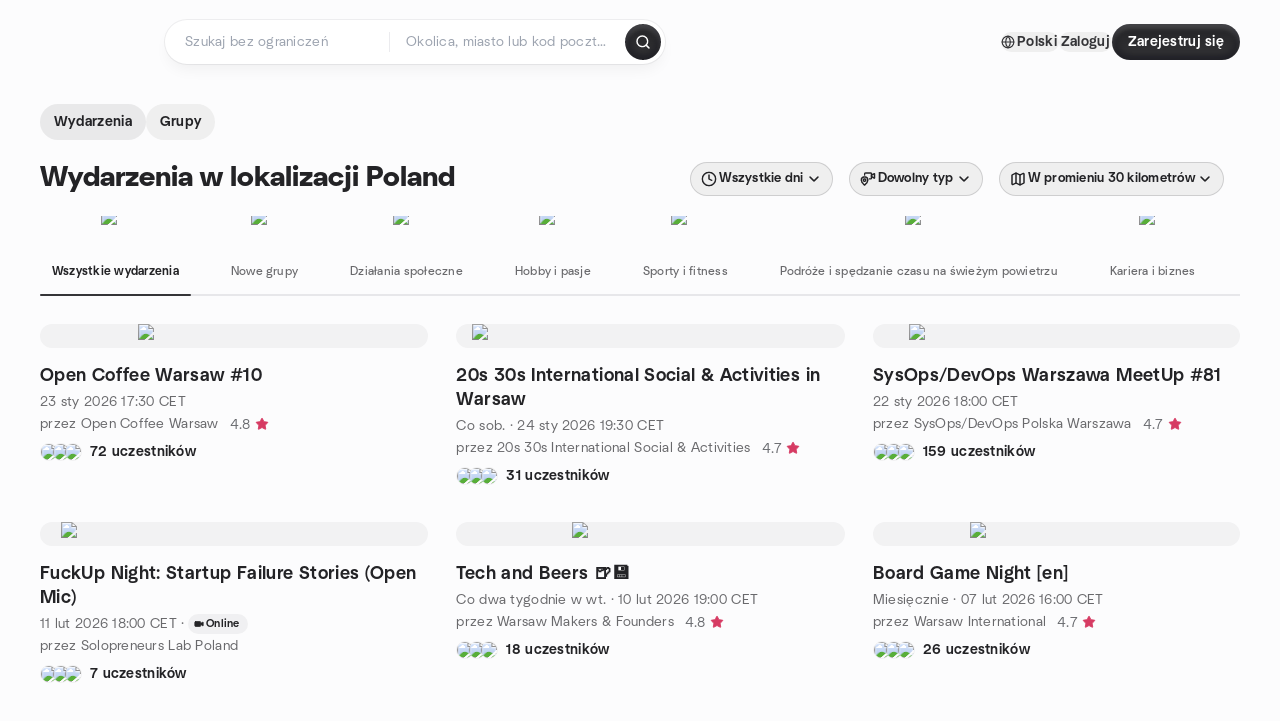

--- FILE ---
content_type: text/html; charset=utf-8
request_url: https://www.meetup.com/pl-PL/find/poland/
body_size: 44164
content:
<!DOCTYPE html><html lang="pl-PL"><head><meta charSet="utf-8"/><style data-fullcalendar="true"></style><meta name="viewport" content="width=device-width, initial-scale=1"/><meta http-equiv="Content-Type" content="text/html; charset=UTF-8"/><meta name="service" content="web-next"/><meta name="X-Location" content="east"/><meta name="X-Build-Version" content="cbae296633975b6f51b3872cd2c2050b1c6bf854"/><link rel="preload" as="script" href="https://apps.rokt.com/wsdk/integrations/launcher.js"/><link rel="icon" href="https://secure.meetupstatic.com/next/images/favicon.ico" type="image/x-icon" sizes="any"/><link rel="shortcut icon" href="https://secure.meetupstatic.com/next/images/favicon.ico"/><link rel="apple-touch-icon" sizes="120x120" href="https://secure.meetupstatic.com/next/images/general/m_redesign_120x120.png"/><link rel="apple-touch-icon" sizes="152x152" href="https://secure.meetupstatic.com/next/images/general/m_redesign_152x152.png"/><link rel="apple-touch-icon" sizes="167x167" href="https://secure.meetupstatic.com/next/images/general/m_redesign_167x167.png"/><link rel="shortcut icon" sizes="128x128" href="https://secure.meetupstatic.com/next/images/general/m_redesign_128x128.png"/><link rel="shortcut icon" sizes="196x196" href="https://secure.meetupstatic.com/next/images/general/m_redesign_196x196.png"/><link rel="preload" href="/_next/static/media/Graphik-Regular.7c14ed95.woff2" as="font" type="font/woff2" crossorigin="true"/><link rel="preload" href="/_next/static/media/Graphik-Bold.9ca67fd8.woff2" as="font" type="font/woff2" crossorigin="true"/><link rel="preload" href="/_next/static/media/Graphik-Semibold.0c4bd776.woff2" as="font" type="font/woff2" crossorigin="true"/><link rel="preload" href="/_next/static/media/Graphik-Medium.4251d5ac.woff2" as="font" type="font/woff2" crossorigin="true"/><link rel="preload" href="/_next/static/media/NeuSans-Regular.1ca3b39b.woff2" as="font" type="font/woff2" crossorigin="anonymous"/><link rel="preload" href="/_next/static/media/NeuSans-Medium.7b11edcf.woff2" as="font" type="font/woff2" crossorigin="anonymous"/><link rel="preload" href="/_next/static/media/NeuSans-Bold.5c45f750.woff2" as="font" type="font/woff2" crossorigin="anonymous"/><link rel="preload" href="/_next/static/media/NeuSans-Book.27256a60.woff2" as="font" type="font/woff2" crossorigin="anonymous"/><link rel="preload" href="/_next/static/media/Grandstander/Grandstander-SemiBold.ttf" as="font" type="font/truetype" crossorigin="anonymous"/><script type="text/javascript" src="//script.crazyegg.com/pages/scripts/0118/4627.js" async=""></script><link rel="preload" href="https://www.facebook.com/tr?id=792405807634160&amp;ev=PageView&amp;noscript=1" as="image" fetchpriority="high"/><script type="application/ld+json">{"@type":"Organization","@context":"https://schema.org","url":"https://www.meetup.com/pl-PL/find/poland/","name":"Meetup","logo":"https://secure.meetupstatic.com/next/images/general/m_redesign_630x630.png","sameAs":["https://www.facebook.com/meetup/","https://twitter.com/Meetup/","https://www.youtube.com/meetup","https://www.instagram.com/meetup/"]}</script><title>Znajdź wydarzenia i grupy w Poland</title><meta name="description" content="Znajdź grupy w Poland, aby połączyć się z ludźmi, którzy dzielą Twoje zainteresowania. Dołącz teraz, aby uczestniczyć w wydarzeniach online lub na żywo."/><meta property="fb:app_id" content="2403839689"/><meta property="og:site_name" content="Meetup"/><meta property="og:type" content="article"/><meta property="og:title" content="Znajdź wydarzenia i grupy w Poland"/><meta property="og:description" content="Znajdź grupy w Poland, aby połączyć się z ludźmi, którzy dzielą Twoje zainteresowania. Dołącz teraz, aby uczestniczyć w wydarzeniach online lub na żywo."/><meta property="og:url" content="https://www.meetup.com/find/poland/"/><meta property="og:image" content="https://secure.meetupstatic.com/next/images/shared/meetup-flyer.png"/><meta property="al:android:app_name" content="Meetup"/><meta property="al:android:package" content="com.meetup"/><meta property="al:ios:app_store_id" content="375990038"/><meta property="al:ios:app_name" content="Meetup"/><meta property="al:web:should_fallback" content="true"/><meta property="al:android:url" content="meetup://"/><meta property="al:ios:url" content="meetup://"/><meta property="al:web:url" content="https://www.meetup.com/"/><meta property="twitter:card" content="summary_large_image"/><meta property="twitter:site" content="@meetup"/><meta property="twitter:image" content="https://secure.meetupstatic.com/next/images/shared/meetup-flyer.png"/><meta property="twitter:description" content="Znajdź grupy w Poland, aby połączyć się z ludźmi, którzy dzielą Twoje zainteresowania. Dołącz teraz, aby uczestniczyć w wydarzeniach online lub na żywo."/><meta property="twitter:app:id:iphone" content="375990038"/><meta property="twitter:app:name:iphone" content="Meetup"/><meta property="twitter:app:id:ipad" content="375990038"/><meta property="twitter:app:name:ipad" content="Meetup"/><meta property="twitter:app:id:googleplay" content="com.meetup"/><meta property="twitter:app:name:googleplay" content="Meetup"/><meta name="robots" content="index, follow"/><link rel="canonical" href="https://www.meetup.com/pl-PL/find/poland/"/><link rel="preconnect" href="https://secure.meetupstatic.com"/><link rel="dns-prefetch" href="https://secure.meetupstatic.com"/><link rel="preconnect" href="https://secure-content.meetupstatic.com"/><link rel="dns-prefetch" href="https://secure-content.meetupstatic.com"/><link rel="preconnect" href="https://www.googletagmanager.com"/><link rel="dns-prefetch" href="https://www.googletagmanager.com"/><script type="application/ld+json">[{"@context":"https://schema.org","@type":"Event","name":"Open Coffee Warsaw #10 ","url":"https://www.meetup.com/opencoffeewwa/events/312764140/","description":"What We’re About\n\nOpen Coffee Warsaw is a friendly, informal networking event for entrepreneurs, professionals, startup enthusiasts, and students. Whether you’re looking for a mentor, investor, client, co-founder, employer, vendor, inspiration, or just a good conversation, this is the place to be.\nHow It Works\nAt each gathering, everyone gets up to 2 minutes to introduce themselves:\n✅ Who they are and what they do\n✅ What they’re looking for\n✅ How they can help others\nAfter about an hour of introductions, the structured part ends, and attendees can continue networking freely with the people they find most interesting.\nWho Should Join?\nWe welcome business and social entrepreneurs, startup founders, students, and anyone working on something exciting—or eager to get involved in other people’s projects. You can share anything you’re passionate about!\nThe Open Coffee Difference\n☕ No formal agenda, no speakers—just real conversations\n🌱 A supportive space where first-timers feel truly welcome\n🔗 Everyone has the opportunity to showcase their LinkedIn or website through our channels\nInspired by Open Coffee Krakow, which has been running since 2013 thanks to Richard Lucas and others, Open Coffee Warsaw follows the same mission:\n🚀 Helping people create meaningful connections.\nIf you’d like to help make this a regular part of Warsaw’s ecosystem, let us know!","startDate":"2026-01-23T16:30:00.000Z","endDate":"","eventStatus":"https://schema.org/EventScheduled","image":"/images/fallbacks/redesign/group-cover-3-square.webp","eventAttendanceMode":"https://schema.org/OfflineEventAttendanceMode","location":{"@type":"Place","address":{"@type":"PostalAddress","addressLocality":"","addressRegion":"","addressCountry":""}},"organizer":{"@type":"Organization","name":"Open Coffee Warsaw","url":"https://www.meetup.com/opencoffeewwa/"},"performer":"Open Coffee Warsaw"},{"@context":"https://schema.org","@type":"Event","name":"20s 30s International Social & Activities in Warsaw","url":"https://www.meetup.com/20s-30s-international-social-activities/events/312423072/","description":"We are the biggest language exchange and social meetup in Warsaw\n\n[[Click this Whatsapp Groupchat link to join]](https://chat.whatsapp.com/JmYnZqyn7F883J0CgxzIMx)\n\nWe meet Saturdays at 7:30 PM and attract a 20s–30s crowd eager for conversation.\n\nJoin us if you’re a traveler, a student, or just curious. This is your space to connect, chat, and grow","startDate":"2026-01-24T18:30:00.000Z","endDate":"","eventStatus":"https://schema.org/EventScheduled","image":"/images/fallbacks/redesign/group-cover-3-square.webp","eventAttendanceMode":"https://schema.org/OfflineEventAttendanceMode","location":{"@type":"Place","address":{"@type":"PostalAddress","addressLocality":"","addressRegion":"","addressCountry":""}},"organizer":{"@type":"Organization","name":"20s 30s International Social & Activities","url":"https://www.meetup.com/20s-30s-international-social-activities/"},"performer":"20s 30s International Social & Activities"},{"@context":"https://schema.org","@type":"Event","name":"SysOps/DevOps Warszawa MeetUp #81","url":"https://www.meetup.com/sysopswarszawa/events/312485971/","description":"🔥 Zapraszamy na SysOps/DevOps Warszawa MeetUp #81 🔥\n📅 22.01.2026 godz. 18:00\n💬 Sesja Q&A po każdej prelekcji\n🎤 Prowadząca: Monika Haszcz\n🧭 Warszawa, siedziba PZU, Rondo Ignacego Daszyńskiego 4\n\nHarmonogram:\n👨‍🏫 18:00 Networking\n👨‍🏫 18:15 Prelekcja #1: “Hardening środowisk backupowych” - Mariusz Rybusiński\n👨‍🏫 19:20 Prelekcja #2: “Azure Private Endpoints and DNS Resolution Architecture” - Emil Wasilewski\n👨‍🏫 20:15 Networking i pizza!\n\nUwaga! Na wydarzenie obowiązują zapisy - sprawdź regulamin! Weź też ze sobą dokument tożsamości - będzie potrzebny na recepcji.\n\n📌Pamiętajcie, żeby zapisać się też do warszawskiej grupy lokalnej:\n[https://www.meetup.com/pl-PL/sysopswarszawa/ ](https://www.meetup.com/pl-PL/sysopswarszawa/)\n\n📌Nagrania z poprzednich MeetUpów znajdziecie na YouTubie http://www.youtube.com/c/SysOpsDevOpsPolska\n\nPartnerzy:\n✅ MDDV https://www.mddv.pl/\n✅ PZU https://www.pzu.pl/silniwit\n✅ Veeam https://www.veeam.com/pl\n✅ Monday.com https://monday.com/lang/pl\n✅ Air Space Intelligence https://www.airspace-intelligence.com\n✅ PwC https://kariera.pwc.pl/pl/pl/home\n**✅** Nord Security https://bit.ly/4jyaqnR\n\n***\n\nPrelekcja #1: “Hardening środowisk backupowych” - Mariusz Rybusiński\n\nPodczas prezentacji nasz prelegent opowie, jak skutecznie zabezpieczyć środowisko backupowe, aby podczas ataku hakerskiego lub malware’owego nie martwić się o możliwość przywrócenia danych. Mariusz Rybusiński, Advisory Systems Engineer w Veeam, podzieli się praktycznymi wskazówkami i architekturami ochrony. Odkryje przed nami również kluczowe metody hardeningu i zabezpieczania środowisk wirtualnych, fizycznych i chmurowych, by skutecznie chronić swoje kopie zapasowe.\n\nMariusz Rybusiński - Advisory Systems Engineer w Veeam dla rynku środkowo-europejskiego, od 7 lat Microsoft MVP w kategorii Cloud and Datacenter Management. Od 10 lat pracuje w polskim oddziale firmy Veeam, gdzie pełni funkcję architekta. Zajmuje się technologicznym wsparciem największych projektów zarządzania i zabezpieczania środowisk wirtualnych, fizycznych i chmurowych w Polsce i Europie Centralnej.\n\n***\n\nPrelekcja #2: “Azure Private Endpoints and DNS Resolution Architecture” - Emil Wasilewski\n\nTa prelekcji przeprowadzi Was przez architektoniczne podstawy Azure Private Endpoints i Private Link, koncentrując się na bezpiecznej, prywatnej łączności z usługami Azure PaaS. Wraz z prelegentem przeanalizujemy, jak ruch przepływa przez Private Endpoints, uwzględnienia projektowe dla środowisk wieloregionalnych i hybrydowych oraz wzorce integracji z niestandardowym i natywnym dla Azure DNS. Kluczowe tematy obejmują wyzwania związane z rozwiązywaniem nazw DNS, Private DNS Zones oraz rolę Azure Private DNS Resolver w porównaniu do serwerów DNS hostowanych samodzielnie. Spodziewajcie się praktycznych wskazówek, architektur referencyjnych i wniosków wyciągniętych z rzeczywistych wdrożeń.\n\nEmil Wasilewski - konsultant, trener. Microsoft Most Valuable Professional (MVP) w kategorii Microsoft Azure. Lider Microsoft Azure User Group Poland. Organizator konferencji AzureDay Poland.\n\nRegulamin SO/DO MeetUpów stacjonarnych: [https://bit.ly/RegulaminSODO](https://bit.ly/RegulaminSODO)","startDate":"2026-01-22T17:00:00.000Z","endDate":"","eventStatus":"https://schema.org/EventScheduled","image":"/images/fallbacks/redesign/group-cover-2-square.webp","eventAttendanceMode":"https://schema.org/OfflineEventAttendanceMode","location":{"@type":"Place","address":{"@type":"PostalAddress","addressLocality":"","addressRegion":"","addressCountry":""}},"organizer":{"@type":"Organization","name":"SysOps/DevOps Polska Warszawa","url":"https://www.meetup.com/sysopswarszawa/"},"performer":"SysOps/DevOps Polska Warszawa"},{"@context":"https://schema.org","@type":"Event","name":"FuckUp Night: Startup Failure Stories (Open Mic)","url":"https://www.meetup.com/solopreneurs-lab-poland/events/312914951/","description":"**Open mic for honest startup failures.** Take the live, share your story, and connect with people who truly understand the pain of being a founder.\n​✅ **[Registration via website!](https://lab.flexus.team/events/fuckup-night)**\n\n• hard lessons, what went wrong, and how we recovered\n• **want to speak?** Answer **“yes”** in the form and **check the messages** \\- we’ll reach out for a quick catch\\-up\n• or listen and join the chat discussion\n• a moderator will guide the flow and timing\n\n📅 February 11 · 18:00 - 19:00 CET · Live, Zoom\n\nThink of it as **a startup therapy session,** focused on learning and reflection. Welcome!\n\n*💬 Hosted by Solopreneurs Lab* → [https://discord.gg/ZF5DAzfsfw](https://discord.gg/ZF5DAzfsfw)\nA community of builders working on real traction.\nHere we're sharing real feedback, marketing that actually works, and hands-on builder experience.","startDate":"2026-02-11T17:00:00.000Z","endDate":"","eventStatus":"https://schema.org/EventScheduled","image":"/images/fallbacks/redesign/group-cover-3-square.webp","eventAttendanceMode":"https://schema.org/OnlineEventAttendanceMode","location":{"@type":"VirtualLocation","url":"https://www.meetup.com/solopreneurs-lab-poland/events/312914951/"},"organizer":{"@type":"Organization","name":"Solopreneurs Lab Poland","url":"https://www.meetup.com/solopreneurs-lab-poland/"},"performer":"Solopreneurs Lab Poland"},{"@context":"https://schema.org","@type":"Event","name":"Tech and Beers 🍺💾","url":"https://www.meetup.com/warsaw-makers-and-founders/events/312637506/","description":"Join a joyful evening with fellow people of the tech world. Grab a cold refreshing beer (or a hot reenergising coffee) and meet up with the community. We don’t have any agenda, you are welcome to join and start a conversation on any topic: your favourite AI model, fresh controversial ideas or what you think the best video game of all time is.\n**Who is this event for?**\n\n* The product designer\n* The software engineer\n* The arch linux enthusiast\n* ⁠The vibe coding enjoyer\n* The solo founder\n* The CTO of a fortune 500 company (we don’t discriminate)\n* The engineering manager who misses the good ol’ days\n* ⁠Any tech enthusiast or worker in the tech sector\n\n**Who is this event not for?**\n•⁠ ⁠**Recruiters** (*sorry you are **not** welcome here)*\nThis is an **open event** (19:00 - 21:00) come when you can and leave when you want.\n\nWe do not pay for the reservation at the venue. Please buy something from the bar when you join us ;)\nLooking forward to seeing you!!","startDate":"2026-02-10T18:00:00.000Z","endDate":"","eventStatus":"https://schema.org/EventScheduled","image":"/images/fallbacks/redesign/group-cover-3-square.webp","eventAttendanceMode":"https://schema.org/OfflineEventAttendanceMode","location":{"@type":"Place","address":{"@type":"PostalAddress","addressLocality":"","addressRegion":"","addressCountry":""}},"organizer":{"@type":"Organization","name":"Warsaw Makers & Founders","url":"https://www.meetup.com/warsaw-makers-and-founders/"},"performer":"Warsaw Makers & Founders"},{"@context":"https://schema.org","@type":"Event","name":"Board Game Night [en]","url":"https://www.meetup.com/warsawinternational/events/312565600/","description":"Come play board games with friends","startDate":"2026-02-07T15:00:00.000Z","endDate":"","eventStatus":"https://schema.org/EventScheduled","image":"/images/fallbacks/redesign/group-cover-3-square.webp","eventAttendanceMode":"https://schema.org/OfflineEventAttendanceMode","location":{"@type":"Place","address":{"@type":"PostalAddress","addressLocality":"","addressRegion":"","addressCountry":""}},"organizer":{"@type":"Organization","name":"Warsaw International","url":"https://www.meetup.com/warsawinternational/"},"performer":"Warsaw International"},{"@context":"https://schema.org","@type":"Event","name":"Docker od podstaw dla developerów","url":"https://www.meetup.com/stacjait/events/312209265/","description":"**🟢 Obowiązkowa rejestracja i zakup biletów:**\nhttps://stacja.it/produkt/docker-od-podstaw-dla-developerow/\n\n**🟢 Warsztat wieczorny w godz. 17:00-21:00 (4 h) 🟢**\n\n**🟢 Czego się nauczysz?**\nW trakcie warsztatu prowadzący zaprezentuje typowe przypadki użycia Docker'a w codziennej pracy programistycznej takie jak: praca z obrazami, zarządzanie kontenerami czy tworzenie lokalnego środowiska uruchomieniowego. Szkolenie odbywa się w formie wykładu połączonego z warsztatem.\n\n**🟢 Dla kogo jest ten warsztat**\nWarsztat przeznaczony jest dla osób zajmujących się wytwarzaniem oprogramowania, które chcą poznać podstawy pracy z kontenerami. Wcześniejsza wiedza z tej dziedziny nie jest wymagana.\n\n**🟢 Wymagania wstępne**\nZainstalowany i działający Docker Desktop ze strony https://www.docker.com/products/docker-desktop.\n\n**🟢 Prowadzący**\n**Karol Mendza:**\nDoświadczony programista backend specjalizujący się w projektowaniu oraz rozwoju aplikacji w języku Java. Jego głównym obszarem zainteresowań są systemy rozproszone i architektura oprogramowania. W wolnym czasie zajmuje się doskonaleniem umiejętności oraz poszerzaniem wiedzy z zakresu informatyki.\n\n🟢 **Program**\n17:00-17:50: Wstęp, omówienie zasad, wprowadzenie do konteneryzacji.\n18:00-18:50: Docker Image, Dockerfile, repozytorium obrazów, Docker Hub.\n19:00-19:50: Sieci, wolumeny danych, Docker Compose.\n20:00-20:45: Warsztat.\n20:45-21:00: Podsumowanie i zakończenie.\n\n**UWAGA**\nLiczba miejsc ograniczona! Organizator zastrzega sobie prawo do odwołania wydarzenia w przypadku niezgłoszenia się minimalnej liczby uczestników.\n\n**🟢 Obowiązkowa rejestracja i zakup biletów:**\nhttps://stacja.it/produkt/docker-od-podstaw-dla-developerow/","startDate":"2026-01-27T16:00:00.000Z","endDate":"","eventStatus":"https://schema.org/EventScheduled","image":"/images/fallbacks/redesign/group-cover-5-square.webp","eventAttendanceMode":"https://schema.org/OnlineEventAttendanceMode","location":{"@type":"VirtualLocation","url":"https://www.meetup.com/stacjait/events/312209265/"},"organizer":{"@type":"Organization","name":"Stacja IT Warszawa","url":"https://www.meetup.com/stacjait/"},"performer":"Stacja IT Warszawa"},{"@context":"https://schema.org","@type":"Event","name":"Wrocław English Hangout","url":"https://www.meetup.com/wroclaw-english-speakers-group/events/312848957/","description":"Join us for another friendly evening of drinks and conversation — this time at **Robin** in Wrocław! Whether you’re new to the city or have been here a while, it’s the perfect chance to meet new people, chat in English, and enjoy a relaxed atmosphere together.\n\nLet’s grab a drink, share stories, and have a few laughs. Everyone’s welcome — come as you are, bring your good mood, and let’s make it a fun evening!\n\n📍 **Where:** Robin, **ul.** Ruska 51B · Wrocław, pl","startDate":"2026-01-24T17:00:00.000Z","endDate":"","eventStatus":"https://schema.org/EventScheduled","image":"/images/fallbacks/redesign/group-cover-2-square.webp","eventAttendanceMode":"https://schema.org/OfflineEventAttendanceMode","location":{"@type":"Place","address":{"@type":"PostalAddress","addressLocality":"","addressRegion":"","addressCountry":""}},"organizer":{"@type":"Organization","name":"Wroclaw English Speakers","url":"https://www.meetup.com/wroclaw-english-speakers-group/"},"performer":"Wroclaw English Speakers"},{"@context":"https://schema.org","@type":"Event","name":"Networking and Drinks: English Social Club","url":"https://www.meetup.com/warsawinternational/events/312700012/","description":"[Discord community ](https://discord.gg/xhKGkaGQdp)\n\nJoin us at a vibrant bar setting to expand your network, practice English, and forge connections with fellow internationals and locals alike.\n\nWhether you're new to Poland or a long-time resident, our meetup offers a welcoming space to exchange ideas, share experiences, and build meaningful relationships. Come for the networking, stay for the connections.","startDate":"2026-01-23T18:00:00.000Z","endDate":"","eventStatus":"https://schema.org/EventScheduled","image":"/images/fallbacks/redesign/group-cover-3-square.webp","eventAttendanceMode":"https://schema.org/OfflineEventAttendanceMode","location":{"@type":"Place","address":{"@type":"PostalAddress","addressLocality":"","addressRegion":"","addressCountry":""}},"organizer":{"@type":"Organization","name":"Warsaw International","url":"https://www.meetup.com/warsawinternational/"},"performer":"Warsaw International"},{"@context":"https://schema.org","@type":"Event","name":"LLM-y dla przedsiębiorców: od zera do biznesowego asystenta AI","url":"https://www.meetup.com/stacjait/events/312296461/","description":"**🟢 Obowiązkowa rejestracja i zakup biletów:**\nhttps://stacja.it/produkt/llm-y-dla-przedsiebiorcow-od-zera-do-biznesowego-asystenta-ai/\n\n**🟢 Warsztat wieczorny w godz. 17:00-21:00 (4 h) 🟢**\n\n**🟢 Czego się nauczysz?**\nW trakcie tego intensywnego warsztatu zanurkujemy w praktyczne zastosowania GenAI (LLM) w codziennym biznesie. Skupimy się na realnych korzyściach, pomijając techniczny żargon.\n\\- Poznasz fundamentalne zasady efektywnego korzystania z modeli takich jak Chat GPT\\, Gemini czy Claude\\.\n\\- Nauczysz się tworzyć skuteczne prompty \\(polecenia\\)\\, aby uzyskiwać precyzyjne i wartościowe odpowiedzi\\, które oszczędzają Twój czas\\.\n\\- Opanujesz techniki zarządzania kontekstem\\, aby prowadzić złożone rozmowy i realizować wieloetapowe zadania z AI\\.\n\\- Zobaczysz\\, jak wykorzystać AI do praktycznych zadań: tworzenia angażujących treści marketingowych\\, wsparcia w strategicznych burzach mózgów i analizach biznesowych\\.\n\\- Zbudujesz podwaliny pod własnego \"osobistego asystenta AI\"\\, który zna Twoje preferencje\\, checklisty i pomaga Ci w codziennych zadaniach\\.\n\n**🟢 Dla kogo**\nWarsztat jest dedykowany dla osób nietechnicznych, które chcą zacząć świadomie korzystać z AI:\n\\- Dla przedsiębiorców i właścicieli małych firm \\(MŚP\\)\\, którzy prowadzą lub chcą prowadzić biznes w sieci\\.\n\\- Dla osób\\, które do tej pory nie korzystały \\(lub korzystają sporadycznie\\) z narzędzi typu Chat GPT i czują\\, że tracą przewagę konkurencyjną\\.\n\\- Dla specjalistów ds\\. marketingu\\, twórców treści i freelancerów\\, którzy chcą zautomatyzować i wesprzeć swoją pracę kreatywną\\.\n\\- Dla każdego\\, kto chce praktycznie zrozumieć\\, jak AI może realnie wspierać codzienne zadania biznesowe\\.\n\n**🟢 Wymagania wstępne**\n\\- Chęć do nauki i otwarty umysł\\!\n\\- Konto na przynajmniej jednej z darmowych platform \\(np\\. Chat GPT\\, Google Gemini lub Claude\\)\\.\n\\- Zalecane \\(ale nieobowiązkowe\\): Zastanów się nad 1\\-2 procesami lub zadaniami w Twojej firmie\\, które chciał\\(a\\)byś zautomatyzować lub wesprzeć za pomocą AI\\.\n\n**🟢 Prowadzący**\n**Piotr Starobrat:**\nArchitekt Rozwiązań i Tech Lead, ekspert specjalizujący się w budowaniu produktów opartych na AI i automatyzacji procesów biznesowych. W swojej pracy łączy głęboką wiedzę techniczną z silnym zmysłem produktowym, działając na styku technologii i biznesu. Jest współzałożycielem i CTO platformy grants8.com, gdzie samodzielnie projektuje i wdraża skalowalną architekturę SaaS automatyzującą procesy z użyciem AI (PydanticAI, LangChain i Vertex AI). Posiada praktyczne doświadczenie we wdrażaniu systemów RAG (Retrieval-Augmented Generation) oraz optymalizacji kosztowej LLM w środowiskach produkcyjnych.\nego szerokie kompetencje w budowaniu rozwiązań z użyciem AI, ekosystemach Pythona i Javy oraz chmurze publicznej potwierdzają liczne certyfikaty zawodowe. Pasjonat szybkiego przekuwania złożonych idei biznesowych w działające, pragmatyczne systemy.\n\n🟢 **Program**\n17:00-17:15: Część organizacyjna. Omówienie celów warsztatu.\n17:15-17:30: Wstęp: Era AI – szansa dla Twojego biznesu.\n17:30-18:00: Fundamenty LLM: Czym są Chat GPT, Gemini i Claude? Możliwości i ograniczenia.\n18:00-18:45: Sztuka Promptingu: Jak rozmawiać z AI, żeby nas rozumiała? (Dobre praktyki, techniki promptowania).\n18:45-19:00: Przerwa\n19:00-19:45: AI w Praktyce: Tworzenie kontentu, burze mózgów i analizy (warsztaty praktyczne).\n19:45-20:40: Budujemy Asystenta: Zarządzanie kontekstem, „custom instructions” i checklisty.\n20:40-21:00: Podsumowanie, sesja Q&A i kolejne kroki.\n\n**UWAGA**\nLiczba miejsc ograniczona! Organizator zastrzega sobie prawo do odwołania wydarzenia w przypadku niezgłoszenia się minimalnej liczby uczestników.\n\n**🟢 Obowiązkowa rejestracja i zakup biletów:**\nhttps://stacja.it/produkt/llm-y-dla-przedsiebiorcow-od-zera-do-biznesowego-asystenta-ai/","startDate":"2026-01-27T16:00:00.000Z","endDate":"","eventStatus":"https://schema.org/EventScheduled","image":"/images/fallbacks/redesign/group-cover-5-square.webp","eventAttendanceMode":"https://schema.org/OnlineEventAttendanceMode","location":{"@type":"VirtualLocation","url":"https://www.meetup.com/stacjait/events/312296461/"},"organizer":{"@type":"Organization","name":"Stacja IT Warszawa","url":"https://www.meetup.com/stacjait/"},"performer":"Stacja IT Warszawa"},{"@context":"https://schema.org","@type":"Event","name":"Saturday Board Games","url":"https://www.meetup.com/warsaw-board-game-hub/events/312860419/","description":"**Join Warsaw's fastest growing board game event!**\n\nWhether you're into strategy games, social deduction, or just looking for something casual, we've got you covered. Almost all our games are in English.\n\nPrevious events have been amazing, with so many people returning every event.\n\nBring your favorite games or try something new from our collection.\n\n**Good to know:**\n\n* Tea and coffee are free\n* Feel free to bring your own drinks and snacks\n* Easy to reach by public transport — tram and bus stops right nearby\n\nRSVP and (if you want) select a table you'd like to play at. See you there!\n\n[https://docs.google.com/spreadsheets/d/1nb3MCst__ppK77ziE3nChyFpaXyh0yONGDtVIh1xwro/edit?pli=1&gid=1119075904#gid=1119075904](https://docs.google.com/spreadsheets/d/1nb3MCst__ppK77ziE3nChyFpaXyh0yONGDtVIh1xwro/edit?pli=1&gid=1119075904#gid=1119075904)","startDate":"2026-02-07T15:30:00.000Z","endDate":"","eventStatus":"https://schema.org/EventScheduled","image":"/images/fallbacks/redesign/group-cover-2-square.webp","eventAttendanceMode":"https://schema.org/OfflineEventAttendanceMode","location":{"@type":"Place","address":{"@type":"PostalAddress","addressLocality":"","addressRegion":"","addressCountry":""}},"organizer":{"@type":"Organization","name":"Warsaw Board Game Hub","url":"https://www.meetup.com/warsaw-board-game-hub/"},"performer":"Warsaw Board Game Hub"},{"@context":"https://schema.org","@type":"Event","name":"🌊 Nx Wrocław #1 – Launch Meetup 🚀","url":"https://www.meetup.com/nx-wroclaw/events/312249652/","description":"**📅 28 January 2026**\n**🕠 17:30 - 20:30**\n**🥂 Networking from 21:00**\n**📍 [Kultowy Klub Wędrówki - Wrocławski Klub Eventowy](https://share.google/noyjpaEDkRGg9PRZ6), Wrocław**\n\n🌊 Welcome to the **first-ever Nx Wrocław Meetup** — a brand-new local community focused on monorepos, developer productivity, and building scalable engineering ecosystems with Nx.\nThis launch event brings together engineers, architects, and tech leaders in Wrocław who want to share knowledge, exchange best practices, and learn directly from experts using Nx at scale.\n\n**What's on the agenda:**\n\n👋 Welcome & community introduction\n🌊What Nx is and why teams choose monorepos\n🛠️ Deep dive into Nx tooling, plugins, and workflows\n🧪 Real-world examples from teams using Nx at scale\n**🗣️** Talks from PushBased engineers\n❓ Q&A and open discussion\n🤝 Networking & community building\n\n**Event Overview**\n\nAt this meetup, we’ll dive into the fundamentals and advanced concepts behind Nx, including:\n\n⚙️ Managing large codebases with monorepos\n🔌 Nx plugins, extensions & tooling\n⚡ CI/CD optimization, caching & automation strategies\n🧩 Real-world case studies from production teams\n\nWhether you work with JavaScript/TypeScript, Java, .NET, or any other ecosystem, this meetup is for anyone who wants to understand how Nx improves workflows and accelerates teams.\n\n**Who should join?**\n\nThis meetup is designed for:\n• CTOs & Tech Leads\n• Engineering Managers\n• Senior & Mid-Level Developers\n• Architects\n• Anyone working with — or curious about — **monorepos and Nx**\n\n**\\-\\-\\-\\-\\-\\-\\-\\-\\-\\-\\-\\-\\-\\-\\-\\-\\-\\-\\-\\-\\-\\-\\-\\-\\- 🗣️🗣️🗣️ Speakers 🗣️🗣️🗣️ \\-\\-\\-\\-\\-\\-\\-\\-\\-\\-\\-\\-\\-\\-\\-\\-\\-\\-\\-\\-\\-\\-\\-\\-**\n\nHear from industry experts who actively shape the Nx ecosystem:\n\n* **Adrian Romański** — Full Stack Developer at [PushBased](https://push-based.io/), Nx Wrocław Organizer ([LinkedIn](https://www.linkedin.com/in/adrianromanski/), [X](https://x.com/AdrianRoOmanski))\n* **Michael Hladky** — CEO at [PushBased](https://push-based.io/), [Nx Champion](https://nx.dev/community), [GDE](https://developers.google.com/community/experts) ([LinkedIn](https://www.linkedin.com/in/michael-hladky/), [X](https://x.com/Michael_Hladky))\n* **Jarosław Żołnowski** — Technical Architect at [PushBased](https://push-based.io/), [GDE](https://developers.google.com/community/experts) ([LinkedIn](https://www.linkedin.com/in/jaroslaw-zolnowski/), [X](https://x.com/JarekZolnowski))\n\n**\\-\\-\\-\\-\\-\\-\\-\\-\\-\\-\\-\\-\\-\\-\\- 😇😎🥳 Code of Conduct 🥳 😎😇 \\-\\-\\-\\-\\-\\-\\-\\-\\-\\-\\-\\-\\-\\-\\-**\n\nWe value your safety.\nPlease check our **[Code of Conduct](https://docs.google.com/document/d/1hMFo_1pnPQHJfzMT4fpICJRXRdJXRRhCizAauD4SDzw/edit?tab=t.0#heading=h.ox75s1uikdv0)**[ here.](https://docs.google.com/document/d/1hMFo_1pnPQHJfzMT4fpICJRXRdJXRRhCizAauD4SDzw/edit?tab=t.0#heading=h.ox75s1uikdv0)\n﻿\n**\\-\\-\\-\\-\\-\\-\\-\\-\\-\\-\\-\\-\\-\\-\\-\\-\\-\\-\\-\\-\\- 📋 FEEDBACK 📋 \\-\\-\\-\\-\\-\\-\\-\\-\\-\\-\\-\\-\\-\\-\\-\\-\\-\\-\\-\\-\\-**\n\nHelp us to improve by sharing your[ ](https://docs.google.com/forms/d/e/1FAIpQLSeD5Ot9OoZuLQdhEEnmul6aZriQWh8IiZerMmiSgu0QA4HolA/viewform)**[feedback](https://docs.google.com/forms/d/e/1FAIpQLSeD5Ot9OoZuLQdhEEnmul6aZriQWh8IiZerMmiSgu0QA4HolA/viewform)**[ with us here](https://docs.google.com/forms/d/e/1FAIpQLSeD5Ot9OoZuLQdhEEnmul6aZriQWh8IiZerMmiSgu0QA4HolA/viewform).\n\nBe part of the very first step in building the Nx community in Poland!","startDate":"2026-01-28T16:30:00.000Z","endDate":"","eventStatus":"https://schema.org/EventScheduled","image":"/images/fallbacks/redesign/group-cover-4-square.webp","eventAttendanceMode":"https://schema.org/OfflineEventAttendanceMode","location":{"@type":"Place","address":{"@type":"PostalAddress","addressLocality":"","addressRegion":"","addressCountry":""}},"organizer":{"@type":"Organization","name":"Nx Wroclaw","url":"https://www.meetup.com/nx-wroclaw/"},"performer":"Nx Wroclaw"}]</script><link rel="preload" href="https://secure.meetupstatic.com/photos/event/d/f/c/1/highres_532137281.jpeg" as="image" fetchpriority="high"/><link rel="preload" href="https://secure.meetupstatic.com/photos/event/d/e/f/e/highres_527817086.jpeg" as="image" fetchpriority="high"/><link rel="preload" href="https://secure.meetupstatic.com/photos/event/5/b/7/1/highres_532163409.jpeg" as="image" fetchpriority="high"/><link rel="preload" href="https://secure.meetupstatic.com/photos/event/4/3/d/8/highres_532277368.jpeg" as="image" fetchpriority="high"/><link rel="preload" href="https://secure.meetupstatic.com/photos/event/b/e/1/b/highres_529968667.jpeg" as="image" fetchpriority="high"/><link rel="preload" href="https://secure.meetupstatic.com/photos/event/b/6/highres_522000182.jpeg" as="image" fetchpriority="high"/><link rel="preload" href="https://secure.meetupstatic.com/photos/event/9/e/0/b/highres_531520459.jpeg" as="image" fetchpriority="high"/><link rel="preload" href="https://secure.meetupstatic.com/photos/event/5/a/7/3/highres_532223155.jpeg" as="image" fetchpriority="high"/><link rel="preload" href="https://secure.meetupstatic.com/photos/event/d/5/d/2/highres_519594738.jpeg" as="image" fetchpriority="high"/><link rel="preload" href="https://secure.meetupstatic.com/photos/event/3/7/9/2/highres_531614226.jpeg" as="image" fetchpriority="high"/><link rel="preload" href="https://secure.meetupstatic.com/photos/event/7/c/5/e/highres_528271838.jpeg" as="image" fetchpriority="high"/><link rel="preload" href="https://secure.meetupstatic.com/photos/event/7/a/6/2/highres_531571330.jpeg" as="image" fetchpriority="high"/><meta name="next-head-count" content="75"/><meta name="next_csrf" content="a7a369e0-b375-473e-9d35-889a9157b928"/><link rel="preconnect" href="https://fonts.googleapis.com"/><link rel="preconnect" href="https://fonts.gstatic.com" crossorigin="anonymous"/><link rel="stylesheet" data-href="https://fonts.googleapis.com/css2?family=Gloria+Hallelujah&amp;display=swap"/><script src="https://accounts.google.com/gsi/client" async="" defer=""></script><link data-next-font="" rel="preconnect" href="/" crossorigin="anonymous"/><link rel="preload" href="/_next/static/css/732b80081f815a7f.css" as="style"/><link rel="stylesheet" href="/_next/static/css/732b80081f815a7f.css" data-n-g=""/><link rel="preload" href="/_next/static/css/463ddba2d21cb19c.css" as="style"/><link rel="stylesheet" href="/_next/static/css/463ddba2d21cb19c.css" data-n-p=""/><noscript data-n-css=""></noscript><script defer="" nomodule="" src="/_next/static/chunks/polyfills-c67a75d1b6f99dc8.js"></script><script src="/_next/static/chunks/webpack-fe2dd7bd6a9cc508.js" defer=""></script><script src="/_next/static/chunks/framework-431a1bc2254e8974.js" defer=""></script><script src="/_next/static/chunks/main-af3146485c9784d4.js" defer=""></script><script src="/_next/static/chunks/pages/_app-c8d08f3285cdfd20.js" defer=""></script><script src="/_next/static/chunks/75326-6ff682543f5fe5ef.js" defer=""></script><script src="/_next/static/chunks/87720-62ffe5347ec9669b.js" defer=""></script><script src="/_next/static/chunks/55423-85970085daef8938.js" defer=""></script><script src="/_next/static/chunks/92249-cdd1f7225e77e680.js" defer=""></script><script src="/_next/static/chunks/9640-48e4729556451d97.js" defer=""></script><script src="/_next/static/chunks/52667-c3b96fa3d7a8d400.js" defer=""></script><script src="/_next/static/chunks/43949-9c10d5e70b42d7b1.js" defer=""></script><script src="/_next/static/chunks/18230-0bcd161050a2d3cb.js" defer=""></script><script src="/_next/static/chunks/22167-815bbe5b9bec0d4d.js" defer=""></script><script src="/_next/static/chunks/92270-0346364d97efbf56.js" defer=""></script><script src="/_next/static/chunks/38035-ebb029e5ec5dc8b3.js" defer=""></script><script src="/_next/static/chunks/26146-df7798217632531c.js" defer=""></script><script src="/_next/static/chunks/56332-ead8ae9234c04ad2.js" defer=""></script><script src="/_next/static/chunks/44962-f1675afd002b6d7a.js" defer=""></script><script src="/_next/static/chunks/51138-8176fbcde56186b3.js" defer=""></script><script src="/_next/static/chunks/44420-919d4cd916acc736.js" defer=""></script><script src="/_next/static/chunks/81875-6c68c0af41a9b426.js" defer=""></script><script src="/_next/static/chunks/17550-10ab759762053f87.js" defer=""></script><script src="/_next/static/chunks/98725-7a2d3e0d991b7ecd.js" defer=""></script><script src="/_next/static/chunks/93022-2d3099cf190d162e.js" defer=""></script><script src="/_next/static/chunks/13270-a05ebd8b011f622d.js" defer=""></script><script src="/_next/static/chunks/14469-af1676ed7ed1c973.js" defer=""></script><script src="/_next/static/chunks/99798-f36fb43b4cf9799e.js" defer=""></script><script src="/_next/static/chunks/1705-24413e8c274f5824.js" defer=""></script><script src="/_next/static/chunks/25354-63ccf2a8a03eb783.js" defer=""></script><script src="/_next/static/chunks/pages/find/%5Bcity%5D-133594a5bda86346.js" defer=""></script><script src="/_next/static/cbae296633975b6f51b3872cd2c2050b1c6bf854/_buildManifest.js" defer=""></script><script src="/_next/static/cbae296633975b6f51b3872cd2c2050b1c6bf854/_ssgManifest.js" defer=""></script><link rel="stylesheet" href="https://fonts.googleapis.com/css2?family=Gloria+Hallelujah&display=swap"/></head><body class="font-body antialiased"><script>0</script><div id="__next"><noscript><img alt="" fetchpriority="high" width="1" height="1" decoding="async" data-nimg="1" style="color:transparent;display:none" src="https://www.facebook.com/tr?id=792405807634160&amp;ev=PageView&amp;noscript=1"/></noscript><noscript id="google-tag-manager"><iframe title="gtm" src="https://www.googletagmanager.com/ns.html?id=GTM-T2LNGD" height="0" width="0" style="display:none;visibility:hidden"></iframe></noscript> <!-- --> <div role="status" aria-live="polite" class="sr-only"></div><section aria-label="Notifications alt+T" tabindex="-1" aria-live="polite" aria-relevant="additions text" aria-atomic="false"></section><div class=""><a class="text-viridian focus:p-2 bg-white c1r8us06" href="#main">Przejdź do treści</a><div id="a11y-announcement"></div><div class="flex min-h-screen flex-col" id="page" data-event-category="Find - Event Search"><header id="app-header" class="top-0 z-50 sticky mb-ds2-40 xs:mb-0" style="background-color:var(--background-color)" data-event-label="Header"><div class="peer relative z-50 flex items-center justify-between rounded-b-ds2-24 rounded-t-none px-ds2-40 pb-ds2-16 pt-ds2-20 has-[input:focus]:bg-ds2-surface-fill-primary-enabled"><div class="group flex w-full items-center gap-ds2-32 self-stretch"><div class="flex flex-1 items-center gap-ds2-48"><div class="relative shrink-0"><div class="peer transition-opacity duration-300 hover:opacity-0"><a class="hover:no-underline" href="https://www.meetup.com/pl-PL/"><div style="color:#FF4A79;width:125px;height:34px"></div></a></div><div class="pointer-events-none absolute inset-0 z-0 flex items-center justify-center opacity-0 transition-opacity duration-300 peer-hover:opacity-100"><button class="inline-flex items-center justify-center rounded-ds2-max max-w-full relative select-none data-[disabled=false]:active:scale-98 transition-all duration-150 before:absolute before:rounded-ds2-max before:z-0 before:opacity-0 data-[disabled=false]:hover:before:opacity-100 before:transition-opacity before:duration-150 data-[disabled=true]:cursor-not-allowed data-[disabled=true]:pointer-events-none hover:no-underline text-ds2-text_button-content-fill-secondary-enabled hover:text-ds2-text_button-content-fill-secondary-hover before:bg-ds2-text_button-base-fill-shared-hover data-[disabled=true]:text-ds2-text_button-content-fill-secondary-disabled gap-ds2-6 ds2-m16 before:-inset-x-ds2-12 before:-inset-y-ds2-6 pointer-events-none" type="button" data-disabled="false"><span class="relative z-10 flex min-w-0 max-w-full items-center justify-center" style="gap:inherit"><span class="relative z-10 flex min-w-0 max-w-full items-center justify-center truncate" style="gap:inherit"><svg xmlns="http://www.w3.org/2000/svg" width="16" height="16" viewBox="0 0 24 24" fill="none" stroke="currentColor" stroke-width="2.146625258399798" stroke-linecap="round" stroke-linejoin="round" class="lucide lucide-house flex-shrink-0" aria-hidden="true"><path d="M15 21v-8a1 1 0 0 0-1-1h-4a1 1 0 0 0-1 1v8"></path><path d="M3 10a2 2 0 0 1 .709-1.528l7-5.999a2 2 0 0 1 2.582 0l7 5.999A2 2 0 0 1 21 10v9a2 2 0 0 1-2 2H5a2 2 0 0 1-2-2z"></path></svg><span class="min-w-0 max-w-full truncate px-ds2-2">Strona główna</span></span></span></button></div></div><form id="search-form" class="flex-1 outline-none w-full max-w-[500px] transition-all duration-150 has-[input:focus]:max-w-[600px]"><div class="flex gap-ds2-2 rounded-full bg-ds2-main_search_input-base-fill-primary-enabled p-ds2-4 shadow-ds2-shadow-main-search-input-base-primary-enabled has-[:focus]:bg-ds2-main_search_input-base-fill-primary-active has-[:focus]:shadow-none"><div class="group/locationInputContainer relative flex flex-1 rounded-full py-ds2-8 pl-ds2-16 hover:bg-ds2-main_search_input-base-fill-secondary-hover has-[:focus]:bg-ds2-main_search_input-base-fill-secondary-active has-[:focus]:shadow-ds2-shadow-main-search-input-base-secondary-active" data-event-category="Top Nav - Search"><input id="keyword-bar-in-search" name="keywords" placeholder="Szukaj bez ograniczeń" aria-label="Szukaj bez ograniczeń" autoComplete="on" class="placeholder:text-ds2-input-text-field-fill-enabled ds2-r14 w-0 flex-1 appearance-none truncate border-r border-ds2-surface-stroke-secondary-enabled bg-transparent outline-none placeholder:ds2-r14 hover:border-transparent focus:border-transparent" data-element-name="keyword-bar-in-search" data-event-label="Keyword search" value=""/><input id="hidden-location-search-submit" data-testid="hidden-location-search-submit" type="submit" class="sr-only absolute -left-[384px] sm:hidden" value="Submit"/><button class="items-center justify-center rounded-full transition-all select-none after:absolute after:-inset-ds2-6 after:rounded-full after:transition-all disabled:after:bg-transparent disabled:active:scale-100 active:scale-92 hover:after:bg-ds2-icon_button-base-fill-tertiary-hover absolute top-1/2 -translate-y-1/2 right-[10px] opacity-0 group-has-[input:focus]/locationInputContainer:opacity-100 hidden" type="button" data-disabled="false"><svg xmlns="http://www.w3.org/2000/svg" width="16" height="16" viewBox="0 0 24 24" fill="none" stroke="currentColor" stroke-width="1.6099689437998486" stroke-linecap="round" stroke-linejoin="round" class="lucide lucide-x text-ds2-icon_button-icon-fill-tertiary-enabled hover:text-ds2-icon_button-icon-fill-tertiary-hover" aria-hidden="true"><path d="M18 6 6 18"></path><path d="m6 6 12 12"></path></svg></button></div><div class="relative flex flex-1 rounded-full py-ds2-8 pl-ds2-16 hover:bg-ds2-main_search_input-base-fill-secondary-hover has-[:focus]:bg-ds2-main_search_input-base-fill-secondary-active has-[:focus]:shadow-ds2-shadow-main-search-input-base-secondary-active"><div class="group/eventsInputContainer relative flex w-full" data-testid="SearchTypeahead" role="combobox" aria-haspopup="listbox" aria-owns="location-bar-in-search-menu" aria-expanded="false"><input tabindex="0" placeholder="Okolica, miasto lub kod pocztowy" aria-label="Wyszukaj lokalizację według miasta lub kodu pocztowego" data-element-name="header-search" data-event-label="Location search" aria-expanded="false" aria-autocomplete="list" aria-controls="location-bar-in-search-menu" data-event-category="header" role="combobox" class="placeholder:text-ds2-input-text-field-fill-enabled ds2-r14 w-0 flex-1 appearance-none bg-transparent outline-none placeholder:ds2-r14 truncate" id="location-bar-in-search" aria-labelledby="location-bar-in-search-label" autoComplete="off" value=""/></div></div><div class="flex items-center self-stretch pl-[14px]"><button class="inline-flex items-center justify-center rounded-ds2-max max-w-full min-w-0 select-none data-[disabled=false]:active:scale-98 data-[disabled=true]:cursor-not-allowed data-[disabled=true]:pointer-events-none hover:no-underline relative text-ds2-button-content-fill-primary-enabled data-[disabled=false]:bg-ds2-button-base-fill-primary-enabled shadow-ds2-shadow-button-base-primary-enabled hover:shadow-ds2-shadow-button-base-primary-hover active:shadow-ds2-shadow-button-base-primary-pressed data-[disabled=true]:text-ds2-button-content-fill-primary-disabled data-[disabled=true]:bg-ds2-button-base-fill-primary-disabled data-[disabled=true]:shadow-ds2-shadow-button-base-primary-disabled transition-all duration-150 before:absolute before:inset-0 before:z-0 before:bg-ds2-button-base-fill-primary-hover before:shadow-ds2-shadow-button-base-primary-hover before:rounded-ds2-max before:opacity-0 before:transition-opacity before:duration-150 data-[disabled=false]:hover:before:opacity-100 after:absolute after:inset-0 after:z-0 after:bg-ds2-button-base-fill-primary-pressed after:shadow-ds2-shadow-button-base-primary-pressed after:rounded-ds2-max after:opacity-0 after:transition-opacity after:duration-150 data-[disabled=false]:active:after:opacity-100 gap-ds2-8 ds2-m14 p-ds2-10" id="location-search-submit" data-testid="location-search-submit" aria-label="Szukaj wydarzeń..." data-element-name="header-searchBarButton" data-event-label="Search submit" type="submit" data-disabled="false"><span class="relative z-10 flex min-w-0 max-w-full items-center justify-center overflow-hidden" style="gap:inherit"><span class="flex min-w-0 max-w-full items-center justify-center overflow-hidden" style="gap:inherit"><svg xmlns="http://www.w3.org/2000/svg" width="16" height="16" viewBox="0 0 24 24" fill="none" stroke="currentColor" stroke-width="2.146625258399798" stroke-linecap="round" stroke-linejoin="round" class="lucide lucide-search shrink-0" aria-hidden="true"><path d="m21 21-4.34-4.34"></path><circle cx="11" cy="11" r="8"></circle></svg></span></span></button></div></div></form></div><div class="flex items-center gap-ds2-40"><div class="flex items-center gap-ds2-20"><div data-event-category="Top Nav - Language" class="flex items-center"><button class="inline-flex items-center justify-center rounded-ds2-max max-w-full relative select-none data-[disabled=false]:active:scale-98 transition-all duration-150 before:absolute before:rounded-ds2-max before:z-0 before:opacity-0 data-[disabled=false]:hover:before:opacity-100 before:transition-opacity before:duration-150 data-[disabled=true]:cursor-not-allowed data-[disabled=true]:pointer-events-none hover:no-underline text-ds2-text_button-content-fill-primary-enabled hover:text-ds2-text_button-content-fill-primary-hover before:bg-ds2-text_button-base-fill-shared-hover data-[disabled=true]:text-ds2-text_button-content-fill-primary-disabled gap-ds2-4 ds2-m14 before:-inset-x-ds2-10 before:-inset-y-ds2-4" data-testid="language-selector" data-event-label="Language selection" type="button" data-disabled="false"><span class="relative z-10 flex min-w-0 max-w-full items-center justify-center" style="gap:inherit"><span class="relative z-10 flex min-w-0 max-w-full items-center justify-center truncate" style="gap:inherit"><svg xmlns="http://www.w3.org/2000/svg" width="14" height="14" viewBox="0 0 24 24" fill="none" stroke="currentColor" stroke-width="2.007984063681781" stroke-linecap="round" stroke-linejoin="round" class="lucide lucide-globe flex-shrink-0" aria-hidden="true"><circle cx="12" cy="12" r="10"></circle><path d="M12 2a14.5 14.5 0 0 0 0 20 14.5 14.5 0 0 0 0-20"></path><path d="M2 12h20"></path></svg><span class="min-w-0 max-w-full truncate px-ds2-2">Polski</span></span></span></button></div><div class="flex items-center gap-ds2-20"><button class="inline-flex items-center justify-center rounded-ds2-max max-w-full relative select-none data-[disabled=false]:active:scale-98 transition-all duration-150 before:absolute before:rounded-ds2-max before:z-0 before:opacity-0 data-[disabled=false]:hover:before:opacity-100 before:transition-opacity before:duration-150 data-[disabled=true]:cursor-not-allowed data-[disabled=true]:pointer-events-none hover:no-underline text-ds2-text_button-content-fill-primary-enabled hover:text-ds2-text_button-content-fill-primary-hover before:bg-ds2-text_button-base-fill-shared-hover data-[disabled=true]:text-ds2-text_button-content-fill-primary-disabled gap-ds2-4 ds2-m14 before:-inset-x-ds2-10 before:-inset-y-ds2-4" data-testid="login-link" data-event-label="Log in" data-element-name="header-loginLink" type="button" data-disabled="false"><span class="relative z-10 flex min-w-0 max-w-full items-center justify-center" style="gap:inherit"><span class="relative z-10 flex min-w-0 max-w-full items-center justify-center truncate" style="gap:inherit"><span class="min-w-0 max-w-full truncate px-ds2-2">Zaloguj</span></span></span></button><button class="inline-flex items-center justify-center rounded-ds2-max max-w-full min-w-0 select-none data-[disabled=false]:active:scale-98 data-[disabled=true]:cursor-not-allowed data-[disabled=true]:pointer-events-none hover:no-underline relative text-ds2-button-content-fill-primary-enabled data-[disabled=false]:bg-ds2-button-base-fill-primary-enabled shadow-ds2-shadow-button-base-primary-enabled hover:shadow-ds2-shadow-button-base-primary-hover active:shadow-ds2-shadow-button-base-primary-pressed data-[disabled=true]:text-ds2-button-content-fill-primary-disabled data-[disabled=true]:bg-ds2-button-base-fill-primary-disabled data-[disabled=true]:shadow-ds2-shadow-button-base-primary-disabled transition-all duration-150 before:absolute before:inset-0 before:z-0 before:bg-ds2-button-base-fill-primary-hover before:shadow-ds2-shadow-button-base-primary-hover before:rounded-ds2-max before:opacity-0 before:transition-opacity before:duration-150 data-[disabled=false]:hover:before:opacity-100 after:absolute after:inset-0 after:z-0 after:bg-ds2-button-base-fill-primary-pressed after:shadow-ds2-shadow-button-base-primary-pressed after:rounded-ds2-max after:opacity-0 after:transition-opacity after:duration-150 data-[disabled=false]:active:after:opacity-100 gap-ds2-8 ds2-m14 px-ds2-16 py-ds2-8" data-testid="register-link" data-event-label="Sign up" data-element-name="header-registerLink" type="button" data-disabled="false"><span class="relative z-10 flex min-w-0 max-w-full items-center justify-center overflow-hidden" style="gap:inherit"><span class="flex min-w-0 max-w-full items-center justify-center overflow-hidden" style="gap:inherit"><span class="flex min-w-0 max-w-full flex-col items-center justify-center overflow-hidden"><span class="block min-w-0 max-w-full truncate">Zarejestruj się</span></span></span></span></button></div></div></div></div></div><div class="pointer-events-none fixed inset-0 z-40 bg-ds2-overlay-fill-quaternary-enabled opacity-0 transition-opacity duration-200 peer-has-[input:focus]:pointer-events-auto peer-has-[input:focus]:opacity-100"></div></header><div class="flex flex-grow flex-col"><main id="main" class="flex flex-col px-ds2-20 md:px-ds2-40"><div class="mb-16 w-full"><div class="z-40 pb-0 pt-1" style="top:0;overflow:visible;background-color:var(--background-color)"><div><div class="overflow-hidden transition-all duration-200 ease-in-out md:pt-ds2-20 max-h-ds2-80 translate-y-0 transform opacity-100"><div class="flex items-center gap-ds2-10"><button class="relative inline-flex items-center justify-center rounded-ds2-max cursor-pointer transition-all duration-300 whitespace-nowrap select-none text-ds2-chip-content-fill-primary-enabled hover:text-ds2-chip-content-fill-primary-hover hover:bg-ds2-chip-base-fill-primary-hover disabled:text-ds2-chip-content-fill-primary-disabled disabled:cursor-not-allowed aria-pressed:text-ds2-chip-content-fill-primary-selected aria-pressed:bg-ds2-chip-base-fill-primary-selected enabled:active:scale-98 gap-ds2-4 px-ds2-12 py-ds2-8 ds2-m14" type="button" aria-pressed="true" id="find-events-tab" data-element-name="searchTab-events" data-testid="EVENTSActiveTab" aria-label="Szukaj wydarzeń"><span class="truncate px-ds2-2">Wydarzenia</span></button><button class="relative inline-flex items-center justify-center rounded-ds2-max cursor-pointer transition-all duration-300 whitespace-nowrap select-none text-ds2-chip-content-fill-primary-enabled hover:text-ds2-chip-content-fill-primary-hover hover:bg-ds2-chip-base-fill-primary-hover disabled:text-ds2-chip-content-fill-primary-disabled disabled:cursor-not-allowed aria-pressed:text-ds2-chip-content-fill-primary-selected aria-pressed:bg-ds2-chip-base-fill-primary-selected enabled:active:scale-98 gap-ds2-4 px-ds2-12 py-ds2-8 ds2-m14" type="button" aria-pressed="false" id="find-groups-tab" data-element-name="searchTab-groups" data-testid="GROUPS" aria-label="Wyszukaj grupy"><span class="truncate px-ds2-2">Grupy</span></button></div></div><div class="overflow-hidden transition-all duration-200 ease-in-out max-h-96 translate-y-0 transform pt-ds2-16 opacity-100 md:pt-ds2-20"><div class="flex flex-col gap-ds2-12 xl:flex-row xl:items-center xl:justify-between xl:gap-ds2-64"><h1 class="ds2-b28 min-w-0 text-ds2-text-fill-primary-enabled">Wydarzenia w lokalizacji Poland</h1><div id="filter-container" class="xl:self-end" style="overflow:visible"><div class="flex items-center gap-ds2-24" style="overflow:visible"><div class="-mr-ds2-16 flex overflow-x-auto pr-ds2-24 no-scrollbar filter-container-scroll md:mr-0 md:overflow-x-visible md:pr-0" style="position:relative;white-space:nowrap;mask-image:none;-webkit-mask-image:none;mask-composite:intersect;-webkit-mask-composite:intersect"><div class="relative mr-ds2-16 inline-block whitespace-normal filter-item"><div class="relative"><div type="button" aria-haspopup="dialog" aria-expanded="false" aria-controls="radix-:R3akmkdsl9lbm:" data-state="closed" data-slot="bottom-sheet-trigger"><button class="relative inline-flex items-center justify-center rounded-ds2-max cursor-pointer transition-all duration-300 whitespace-nowrap select-none text-ds2-chip-content-fill-brand_primary_border-enabled border border-ds2-chip-base-stroke-brand_primary_border-enabled hover:text-ds2-chip-content-fill-brand_primary_border-hover hover:border-ds2-chip-base-stroke-brand_primary_border-hover disabled:text-ds2-chip-content-fill-brand_primary_border-disabled disabled:cursor-not-allowed disabled:border-ds2-chip-base-stroke-brand_primary_border-enabled aria-pressed:text-ds2-chip-content-fill-brand_primary_border-selected aria-pressed:bg-ds2-chip-base-fill-brand_primary_border-selected aria-pressed:border-transparent enabled:active:scale-98 gap-ds2-4 px-ds2-10 py-ds2-6 ds2-m13" type="button" aria-pressed="false" data-testid="RevampedFilterButtonTime" aria-label="Filtruj według dnia"><svg xmlns="http://www.w3.org/2000/svg" width="16" height="16" viewBox="0 0 24 24" fill="none" stroke="currentColor" stroke-width="2.146625258399798" stroke-linecap="round" stroke-linejoin="round" class="lucide lucide-clock shrink-0" aria-hidden="true"><circle cx="12" cy="12" r="10"></circle><polyline points="12 6 12 12 16 14"></polyline></svg><span class="truncate px-ds2-2">Wszystkie dni</span><svg xmlns="http://www.w3.org/2000/svg" width="16" height="16" viewBox="0 0 24 24" fill="none" stroke="currentColor" stroke-width="2.146625258399798" stroke-linecap="round" stroke-linejoin="round" class="lucide lucide-chevron-down shrink-0" aria-hidden="true"><path d="m6 9 6 6 6-6"></path></svg></button></div></div></div><div class="relative mr-ds2-16 inline-block whitespace-normal filter-item"><button class="relative inline-flex items-center justify-center rounded-ds2-max cursor-pointer transition-all duration-300 whitespace-nowrap select-none text-ds2-chip-content-fill-brand_primary_border-enabled border border-ds2-chip-base-stroke-brand_primary_border-enabled hover:text-ds2-chip-content-fill-brand_primary_border-hover hover:border-ds2-chip-base-stroke-brand_primary_border-hover disabled:text-ds2-chip-content-fill-brand_primary_border-disabled disabled:cursor-not-allowed disabled:border-ds2-chip-base-stroke-brand_primary_border-enabled aria-pressed:text-ds2-chip-content-fill-brand_primary_border-selected aria-pressed:bg-ds2-chip-base-fill-brand_primary_border-selected aria-pressed:border-transparent enabled:active:scale-98 gap-ds2-4 px-ds2-10 py-ds2-6 ds2-m13" type="button" aria-pressed="false" data-testid="RevampedFilterButtonVenue" aria-label="Filtruj według miejsca" aria-haspopup="dialog" aria-expanded="false" aria-controls="radix-:Rekmkdsl9lbm:" data-state="closed" data-slot="bottom-sheet-trigger"><svg xmlns="http://www.w3.org/2000/svg" width="16" height="16" viewBox="0 0 24 24" fill="none" stroke="currentColor" stroke-width="2.146625258399798" stroke-linecap="round" stroke-linejoin="round" class="lucide shrink-0" aria-hidden="true"><path d="M11.757 13.684c0 3.063-3.397 6.253-4.538 7.238a.6.6 0 0 1-.738 0c-1.14-.985-4.538-4.175-4.538-7.238A5 5 0 0 1 6.85 8.777a5 5 0 0 1 4.907 4.907"></path><path d="M14.278 11.844h1.525a1.484 1.484 0 0 0 1.483-1.483V4.428a1.484 1.484 0 0 0-1.483-1.483H8.387a1.484 1.484 0 0 0-1.484 1.483V6.09"></path><path d="m17.287 8.136 3.874 2.583a.37.37 0 0 0 .576-.309V4.331a.4.4 0 0 0-.557-.32l-3.893 2.271"></path><circle cx="6.852" cy="13.684" r="1.84"></circle></svg><span class="truncate px-ds2-2">Dowolny typ</span><svg xmlns="http://www.w3.org/2000/svg" width="16" height="16" viewBox="0 0 24 24" fill="none" stroke="currentColor" stroke-width="2.146625258399798" stroke-linecap="round" stroke-linejoin="round" class="lucide lucide-chevron-down shrink-0" aria-hidden="true"><path d="m6 9 6 6 6-6"></path></svg></button></div><div class="relative mr-ds2-16 inline-block whitespace-normal filter-item"><button class="relative inline-flex items-center justify-center rounded-ds2-max cursor-pointer transition-all duration-300 whitespace-nowrap select-none text-ds2-chip-content-fill-brand_primary_border-enabled border border-ds2-chip-base-stroke-brand_primary_border-enabled hover:text-ds2-chip-content-fill-brand_primary_border-hover hover:border-ds2-chip-base-stroke-brand_primary_border-hover disabled:text-ds2-chip-content-fill-brand_primary_border-disabled disabled:cursor-not-allowed disabled:border-ds2-chip-base-stroke-brand_primary_border-enabled aria-pressed:text-ds2-chip-content-fill-brand_primary_border-selected aria-pressed:bg-ds2-chip-base-fill-brand_primary_border-selected aria-pressed:border-transparent enabled:active:scale-98 gap-ds2-4 px-ds2-10 py-ds2-6 ds2-m13" type="button" aria-pressed="false" data-testid="RevampedFilterButtonDistance" aria-label="Filtruj według odległości" aria-haspopup="dialog" aria-expanded="false" aria-controls="radix-:Rikmkdsl9lbm:" data-state="closed" data-slot="bottom-sheet-trigger"><svg xmlns="http://www.w3.org/2000/svg" width="16" height="16" viewBox="0 0 24 24" fill="none" stroke="currentColor" stroke-width="2.146625258399798" stroke-linecap="round" stroke-linejoin="round" class="lucide lucide-map shrink-0" aria-hidden="true"><path d="M14.106 5.553a2 2 0 0 0 1.788 0l3.659-1.83A1 1 0 0 1 21 4.619v12.764a1 1 0 0 1-.553.894l-4.553 2.277a2 2 0 0 1-1.788 0l-4.212-2.106a2 2 0 0 0-1.788 0l-3.659 1.83A1 1 0 0 1 3 19.381V6.618a1 1 0 0 1 .553-.894l4.553-2.277a2 2 0 0 1 1.788 0z"></path><path d="M15 5.764v15"></path><path d="M9 3.236v15"></path></svg><span class="truncate px-ds2-2">W promieniu 30 kilometrów</span><svg xmlns="http://www.w3.org/2000/svg" width="16" height="16" viewBox="0 0 24 24" fill="none" stroke="currentColor" stroke-width="2.146625258399798" stroke-linecap="round" stroke-linejoin="round" class="lucide lucide-chevron-down shrink-0" aria-hidden="true"><path d="m6 9 6 6 6-6"></path></svg></button></div></div></div></div></div></div><div class="relative mb-ds2-8 pt-ds2-16 md:pt-ds2-20" style="overflow:visible"><div class="flex overflow-x-auto overflow-y-hidden no-scrollbar hide-scrollbar" style="background-color:var(--background-color);mask-image:none;-webkit-mask-image:none;mask-composite:intersect;-webkit-mask-composite:intersect"><div class="flex space-x-ds2-2 border-b-[1.5px] border-ds2-surface-stroke-tertiary-enabled lg:space-x-ds2-28"><div><div class="group relative flex h-[78px] min-w-ds2-64 cursor-pointer flex-col items-center justify-center category-item" data-testid="category-all"><div class="mb-ds2-4 flex size-ds2-28 items-center justify-center"><img alt="sparkle icon" loading="lazy" width="32" height="32" decoding="async" data-nimg="1" class="text-ds2-text-fill-primary-enabled" style="color:transparent" srcSet="https://secure.meetupstatic.com/next/images/complex-icons/branded/sparkle.webp?w=32 1x, https://secure.meetupstatic.com/next/images/complex-icons/branded/sparkle.webp?w=64 2x" src="https://secure.meetupstatic.com/next/images/complex-icons/branded/sparkle.webp?w=64"/></div><div class="flex h-ds2-24 w-full flex-col items-center justify-center"><span class="flex items-center justify-center whitespace-nowrap px-ds2-12 text-center ds2-m12 text-ds2-text-fill-primary-enabled">Wszystkie wydarzenia</span></div><div class="absolute bottom-0 left-0 z-10 h-[2px] w-full translate-y-ds2-2 rounded-ds2-max bg-ds2-icon-fill-primary-enabled transition-all duration-200"></div></div></div><div><div class="group relative flex h-[78px] min-w-ds2-64 cursor-pointer flex-col items-center justify-center category-item" data-testid="category--999"><div class="mb-ds2-4 flex size-ds2-28 items-center justify-center"><img alt="people1 icon" loading="lazy" width="32" height="32" decoding="async" data-nimg="1" class="text-ds2-text-fill-tertiary-enabled transition-transform duration-200 group-hover:text-ds2-text-fill-primary-enabled md:group-hover:-translate-y-ds2-4" style="color:transparent" srcSet="https://secure.meetupstatic.com/next/images/complex-icons/branded/people-1.webp?w=32 1x, https://secure.meetupstatic.com/next/images/complex-icons/branded/people-1.webp?w=64 2x" src="https://secure.meetupstatic.com/next/images/complex-icons/branded/people-1.webp?w=64"/></div><div class="flex h-ds2-24 w-full flex-col items-center justify-center"><span class="flex items-center justify-center whitespace-nowrap px-ds2-12 text-center ds2-k12 text-ds2-text-fill-tertiary-enabled group-hover:text-ds2-text-fill-primary-enabled">Nowe grupy</span></div></div></div><div><div class="group relative flex h-[78px] min-w-ds2-64 cursor-pointer flex-col items-center justify-center category-item" data-testid="category-652"><div class="mb-ds2-4 flex size-ds2-28 items-center justify-center"><img alt="pizza icon" loading="lazy" width="32" height="32" decoding="async" data-nimg="1" class="text-ds2-text-fill-tertiary-enabled transition-transform duration-200 group-hover:text-ds2-text-fill-primary-enabled md:group-hover:-translate-y-ds2-4" style="color:transparent" srcSet="https://secure.meetupstatic.com/next/images/complex-icons/branded/pizza.webp?w=32 1x, https://secure.meetupstatic.com/next/images/complex-icons/branded/pizza.webp?w=64 2x" src="https://secure.meetupstatic.com/next/images/complex-icons/branded/pizza.webp?w=64"/></div><div class="flex h-ds2-24 w-full flex-col items-center justify-center"><span class="flex items-center justify-center whitespace-nowrap px-ds2-12 text-center ds2-k12 text-ds2-text-fill-tertiary-enabled group-hover:text-ds2-text-fill-primary-enabled">Działania społeczne</span></div></div></div><div><div class="group relative flex h-[78px] min-w-ds2-64 cursor-pointer flex-col items-center justify-center category-item" data-testid="category-571"><div class="mb-ds2-4 flex size-ds2-28 items-center justify-center"><img alt="toy icon" loading="lazy" width="32" height="32" decoding="async" data-nimg="1" class="text-ds2-text-fill-tertiary-enabled transition-transform duration-200 group-hover:text-ds2-text-fill-primary-enabled md:group-hover:-translate-y-ds2-4" style="color:transparent" srcSet="https://secure.meetupstatic.com/next/images/complex-icons/branded/toy.webp?w=32 1x, https://secure.meetupstatic.com/next/images/complex-icons/branded/toy.webp?w=64 2x" src="https://secure.meetupstatic.com/next/images/complex-icons/branded/toy.webp?w=64"/></div><div class="flex h-ds2-24 w-full flex-col items-center justify-center"><span class="flex items-center justify-center whitespace-nowrap px-ds2-12 text-center ds2-k12 text-ds2-text-fill-tertiary-enabled group-hover:text-ds2-text-fill-primary-enabled">Hobby i pasje</span></div></div></div><div><div class="group relative flex h-[78px] min-w-ds2-64 cursor-pointer flex-col items-center justify-center category-item" data-testid="category-482"><div class="mb-ds2-4 flex size-ds2-28 items-center justify-center"><img alt="ball icon" loading="lazy" width="32" height="32" decoding="async" data-nimg="1" class="text-ds2-text-fill-tertiary-enabled transition-transform duration-200 group-hover:text-ds2-text-fill-primary-enabled md:group-hover:-translate-y-ds2-4" style="color:transparent" srcSet="https://secure.meetupstatic.com/next/images/complex-icons/branded/ball.webp?w=32 1x, https://secure.meetupstatic.com/next/images/complex-icons/branded/ball.webp?w=64 2x" src="https://secure.meetupstatic.com/next/images/complex-icons/branded/ball.webp?w=64"/></div><div class="flex h-ds2-24 w-full flex-col items-center justify-center"><span class="flex items-center justify-center whitespace-nowrap px-ds2-12 text-center ds2-k12 text-ds2-text-fill-tertiary-enabled group-hover:text-ds2-text-fill-primary-enabled">Sporty i fitness</span></div></div></div><div><div class="group relative flex h-[78px] min-w-ds2-64 cursor-pointer flex-col items-center justify-center category-item" data-testid="category-684"><div class="mb-ds2-4 flex size-ds2-28 items-center justify-center"><img alt="tree icon" loading="lazy" width="32" height="32" decoding="async" data-nimg="1" class="text-ds2-text-fill-tertiary-enabled transition-transform duration-200 group-hover:text-ds2-text-fill-primary-enabled md:group-hover:-translate-y-ds2-4" style="color:transparent" srcSet="https://secure.meetupstatic.com/next/images/complex-icons/branded/tree.webp?w=32 1x, https://secure.meetupstatic.com/next/images/complex-icons/branded/tree.webp?w=64 2x" src="https://secure.meetupstatic.com/next/images/complex-icons/branded/tree.webp?w=64"/></div><div class="flex h-ds2-24 w-full flex-col items-center justify-center"><span class="flex items-center justify-center whitespace-nowrap px-ds2-12 text-center ds2-k12 text-ds2-text-fill-tertiary-enabled group-hover:text-ds2-text-fill-primary-enabled">Podróże i spędzanie czasu na świeżym powietrzu</span></div></div></div><div><div class="group relative flex h-[78px] min-w-ds2-64 cursor-pointer flex-col items-center justify-center category-item" data-testid="category-405"><div class="mb-ds2-4 flex size-ds2-28 items-center justify-center"><img alt="suitcase icon" loading="lazy" width="32" height="32" decoding="async" data-nimg="1" class="text-ds2-text-fill-tertiary-enabled transition-transform duration-200 group-hover:text-ds2-text-fill-primary-enabled md:group-hover:-translate-y-ds2-4" style="color:transparent" srcSet="https://secure.meetupstatic.com/next/images/complex-icons/branded/suitcase.webp?w=32 1x, https://secure.meetupstatic.com/next/images/complex-icons/branded/suitcase.webp?w=64 2x" src="https://secure.meetupstatic.com/next/images/complex-icons/branded/suitcase.webp?w=64"/></div><div class="flex h-ds2-24 w-full flex-col items-center justify-center"><span class="flex items-center justify-center whitespace-nowrap px-ds2-12 text-center ds2-k12 text-ds2-text-fill-tertiary-enabled group-hover:text-ds2-text-fill-primary-enabled">Kariera i biznes</span></div></div></div><div><div class="group relative flex h-[78px] min-w-ds2-64 cursor-pointer flex-col items-center justify-center category-item" data-testid="category-546"><div class="mb-ds2-4 flex size-ds2-28 items-center justify-center"><img alt="computer icon" loading="lazy" width="32" height="32" decoding="async" data-nimg="1" class="text-ds2-text-fill-tertiary-enabled transition-transform duration-200 group-hover:text-ds2-text-fill-primary-enabled md:group-hover:-translate-y-ds2-4" style="color:transparent" srcSet="https://secure.meetupstatic.com/next/images/complex-icons/branded/computer.webp?w=32 1x, https://secure.meetupstatic.com/next/images/complex-icons/branded/computer.webp?w=64 2x" src="https://secure.meetupstatic.com/next/images/complex-icons/branded/computer.webp?w=64"/></div><div class="flex h-ds2-24 w-full flex-col items-center justify-center"><span class="flex items-center justify-center whitespace-nowrap px-ds2-12 text-center ds2-k12 text-ds2-text-fill-tertiary-enabled group-hover:text-ds2-text-fill-primary-enabled">Technologia</span></div></div></div><div><div class="group relative flex h-[78px] min-w-ds2-64 cursor-pointer flex-col items-center justify-center category-item" data-testid="category-604"><div class="mb-ds2-4 flex size-ds2-28 items-center justify-center"><img alt="building icon" loading="lazy" width="32" height="32" decoding="async" data-nimg="1" class="text-ds2-text-fill-tertiary-enabled transition-transform duration-200 group-hover:text-ds2-text-fill-primary-enabled md:group-hover:-translate-y-ds2-4" style="color:transparent" srcSet="https://secure.meetupstatic.com/next/images/complex-icons/branded/building.webp?w=32 1x, https://secure.meetupstatic.com/next/images/complex-icons/branded/building.webp?w=64 2x" src="https://secure.meetupstatic.com/next/images/complex-icons/branded/building.webp?w=64"/></div><div class="flex h-ds2-24 w-full flex-col items-center justify-center"><span class="flex items-center justify-center whitespace-nowrap px-ds2-12 text-center ds2-k12 text-ds2-text-fill-tertiary-enabled group-hover:text-ds2-text-fill-primary-enabled">Społeczność i środowisko</span></div></div></div><div><div class="group relative flex h-[78px] min-w-ds2-64 cursor-pointer flex-col items-center justify-center category-item" data-testid="category-622"><div class="mb-ds2-4 flex size-ds2-28 items-center justify-center"><img alt="world icon" loading="lazy" width="32" height="32" decoding="async" data-nimg="1" class="text-ds2-text-fill-tertiary-enabled transition-transform duration-200 group-hover:text-ds2-text-fill-primary-enabled md:group-hover:-translate-y-ds2-4" style="color:transparent" srcSet="https://secure.meetupstatic.com/next/images/complex-icons/branded/world.webp?w=32 1x, https://secure.meetupstatic.com/next/images/complex-icons/branded/world.webp?w=64 2x" src="https://secure.meetupstatic.com/next/images/complex-icons/branded/world.webp?w=64"/></div><div class="flex h-ds2-24 w-full flex-col items-center justify-center"><span class="flex items-center justify-center whitespace-nowrap px-ds2-12 text-center ds2-k12 text-ds2-text-fill-tertiary-enabled group-hover:text-ds2-text-fill-primary-enabled">Język i tożsamość</span></div></div></div><div><div class="group relative flex h-[78px] min-w-ds2-64 cursor-pointer flex-col items-center justify-center category-item" data-testid="category-535"><div class="mb-ds2-4 flex size-ds2-28 items-center justify-center"><img alt="videogame icon" loading="lazy" width="32" height="32" decoding="async" data-nimg="1" class="text-ds2-text-fill-tertiary-enabled transition-transform duration-200 group-hover:text-ds2-text-fill-primary-enabled md:group-hover:-translate-y-ds2-4" style="color:transparent" srcSet="https://secure.meetupstatic.com/next/images/complex-icons/branded/videogame.webp?w=32 1x, https://secure.meetupstatic.com/next/images/complex-icons/branded/videogame.webp?w=64 2x" src="https://secure.meetupstatic.com/next/images/complex-icons/branded/videogame.webp?w=64"/></div><div class="flex h-ds2-24 w-full flex-col items-center justify-center"><span class="flex items-center justify-center whitespace-nowrap px-ds2-12 text-center ds2-k12 text-ds2-text-fill-tertiary-enabled group-hover:text-ds2-text-fill-primary-enabled">Gry</span></div></div></div><div><div class="group relative flex h-[78px] min-w-ds2-64 cursor-pointer flex-col items-center justify-center category-item" data-testid="category-612"><div class="mb-ds2-4 flex size-ds2-28 items-center justify-center"><img alt="dancing icon" loading="lazy" width="32" height="32" decoding="async" data-nimg="1" class="text-ds2-text-fill-tertiary-enabled transition-transform duration-200 group-hover:text-ds2-text-fill-primary-enabled md:group-hover:-translate-y-ds2-4" style="color:transparent" srcSet="https://secure.meetupstatic.com/next/images/complex-icons/branded/dancing.webp?w=32 1x, https://secure.meetupstatic.com/next/images/complex-icons/branded/dancing.webp?w=64 2x" src="https://secure.meetupstatic.com/next/images/complex-icons/branded/dancing.webp?w=64"/></div><div class="flex h-ds2-24 w-full flex-col items-center justify-center"><span class="flex items-center justify-center whitespace-nowrap px-ds2-12 text-center ds2-k12 text-ds2-text-fill-tertiary-enabled group-hover:text-ds2-text-fill-primary-enabled">Taniec</span></div></div></div><div><div class="group relative flex h-[78px] min-w-ds2-64 cursor-pointer flex-col items-center justify-center category-item" data-testid="category-449"><div class="mb-ds2-4 flex size-ds2-28 items-center justify-center"><img alt="heart icon" loading="lazy" width="32" height="32" decoding="async" data-nimg="1" class="text-ds2-text-fill-tertiary-enabled transition-transform duration-200 group-hover:text-ds2-text-fill-primary-enabled md:group-hover:-translate-y-ds2-4" style="color:transparent" srcSet="https://secure.meetupstatic.com/next/images/complex-icons/branded/heart.webp?w=32 1x, https://secure.meetupstatic.com/next/images/complex-icons/branded/heart.webp?w=64 2x" src="https://secure.meetupstatic.com/next/images/complex-icons/branded/heart.webp?w=64"/></div><div class="flex h-ds2-24 w-full flex-col items-center justify-center"><span class="flex items-center justify-center whitespace-nowrap px-ds2-12 text-center ds2-k12 text-ds2-text-fill-tertiary-enabled group-hover:text-ds2-text-fill-primary-enabled">Wsparcie i coaching</span></div></div></div><div><div class="group relative flex h-[78px] min-w-ds2-64 cursor-pointer flex-col items-center justify-center category-item" data-testid="category-395"><div class="mb-ds2-4 flex size-ds2-28 items-center justify-center"><img alt="music icon" loading="lazy" width="32" height="32" decoding="async" data-nimg="1" class="text-ds2-text-fill-tertiary-enabled transition-transform duration-200 group-hover:text-ds2-text-fill-primary-enabled md:group-hover:-translate-y-ds2-4" style="color:transparent" srcSet="https://secure.meetupstatic.com/next/images/complex-icons/branded/music.webp?w=32 1x, https://secure.meetupstatic.com/next/images/complex-icons/branded/music.webp?w=64 2x" src="https://secure.meetupstatic.com/next/images/complex-icons/branded/music.webp?w=64"/></div><div class="flex h-ds2-24 w-full flex-col items-center justify-center"><span class="flex items-center justify-center whitespace-nowrap px-ds2-12 text-center ds2-k12 text-ds2-text-fill-tertiary-enabled group-hover:text-ds2-text-fill-primary-enabled">Muzyka</span></div></div></div><div><div class="group relative flex h-[78px] min-w-ds2-64 cursor-pointer flex-col items-center justify-center category-item" data-testid="category-511"><div class="mb-ds2-4 flex size-ds2-28 items-center justify-center"><img alt="mentalHealth icon" loading="lazy" width="32" height="32" decoding="async" data-nimg="1" class="text-ds2-text-fill-tertiary-enabled transition-transform duration-200 group-hover:text-ds2-text-fill-primary-enabled md:group-hover:-translate-y-ds2-4" style="color:transparent" srcSet="https://secure.meetupstatic.com/next/images/complex-icons/branded/mental-health.webp?w=32 1x, https://secure.meetupstatic.com/next/images/complex-icons/branded/mental-health.webp?w=64 2x" src="https://secure.meetupstatic.com/next/images/complex-icons/branded/mental-health.webp?w=64"/></div><div class="flex h-ds2-24 w-full flex-col items-center justify-center"><span class="flex items-center justify-center whitespace-nowrap px-ds2-12 text-center ds2-k12 text-ds2-text-fill-tertiary-enabled group-hover:text-ds2-text-fill-primary-enabled">Zdrowie i dobre samopoczucie</span></div></div></div><div><div class="group relative flex h-[78px] min-w-ds2-64 cursor-pointer flex-col items-center justify-center category-item" data-testid="category-521"><div class="mb-ds2-4 flex size-ds2-28 items-center justify-center"><img alt="painting icon" loading="lazy" width="32" height="32" decoding="async" data-nimg="1" class="text-ds2-text-fill-tertiary-enabled transition-transform duration-200 group-hover:text-ds2-text-fill-primary-enabled md:group-hover:-translate-y-ds2-4" style="color:transparent" srcSet="https://secure.meetupstatic.com/next/images/complex-icons/branded/painting.webp?w=32 1x, https://secure.meetupstatic.com/next/images/complex-icons/branded/painting.webp?w=64 2x" src="https://secure.meetupstatic.com/next/images/complex-icons/branded/painting.webp?w=64"/></div><div class="flex h-ds2-24 w-full flex-col items-center justify-center"><span class="flex items-center justify-center whitespace-nowrap px-ds2-12 text-center ds2-k12 text-ds2-text-fill-tertiary-enabled group-hover:text-ds2-text-fill-primary-enabled">Sztuka i kultura</span></div></div></div><div><div class="group relative flex h-[78px] min-w-ds2-64 cursor-pointer flex-col items-center justify-center category-item" data-testid="category-436"><div class="mb-ds2-4 flex size-ds2-28 items-center justify-center"><img alt="potion icon" loading="lazy" width="32" height="32" decoding="async" data-nimg="1" class="text-ds2-text-fill-tertiary-enabled transition-transform duration-200 group-hover:text-ds2-text-fill-primary-enabled md:group-hover:-translate-y-ds2-4" style="color:transparent" srcSet="https://secure.meetupstatic.com/next/images/complex-icons/branded/potion.webp?w=32 1x, https://secure.meetupstatic.com/next/images/complex-icons/branded/potion.webp?w=64 2x" src="https://secure.meetupstatic.com/next/images/complex-icons/branded/potion.webp?w=64"/></div><div class="flex h-ds2-24 w-full flex-col items-center justify-center"><span class="flex items-center justify-center whitespace-nowrap px-ds2-12 text-center ds2-k12 text-ds2-text-fill-tertiary-enabled group-hover:text-ds2-text-fill-primary-enabled">Nauka i edukacja</span></div></div></div><div><div class="group relative flex h-[78px] min-w-ds2-64 cursor-pointer flex-col items-center justify-center category-item" data-testid="category-701"><div class="mb-ds2-4 flex size-ds2-28 items-center justify-center"><img alt="cat icon" loading="lazy" width="32" height="32" decoding="async" data-nimg="1" class="text-ds2-text-fill-tertiary-enabled transition-transform duration-200 group-hover:text-ds2-text-fill-primary-enabled md:group-hover:-translate-y-ds2-4" style="color:transparent" srcSet="https://secure.meetupstatic.com/next/images/complex-icons/branded/cat.webp?w=32 1x, https://secure.meetupstatic.com/next/images/complex-icons/branded/cat.webp?w=64 2x" src="https://secure.meetupstatic.com/next/images/complex-icons/branded/cat.webp?w=64"/></div><div class="flex h-ds2-24 w-full flex-col items-center justify-center"><span class="flex items-center justify-center whitespace-nowrap px-ds2-12 text-center ds2-k12 text-ds2-text-fill-tertiary-enabled group-hover:text-ds2-text-fill-primary-enabled">Zwierzęta</span></div></div></div><div><div class="group relative flex h-[78px] min-w-ds2-64 cursor-pointer flex-col items-center justify-center category-item" data-testid="category-593"><div class="mb-ds2-4 flex size-ds2-28 items-center justify-center"><img alt="pray icon" loading="lazy" width="32" height="32" decoding="async" data-nimg="1" class="text-ds2-text-fill-tertiary-enabled transition-transform duration-200 group-hover:text-ds2-text-fill-primary-enabled md:group-hover:-translate-y-ds2-4" style="color:transparent" srcSet="https://secure.meetupstatic.com/next/images/complex-icons/branded/pray.webp?w=32 1x, https://secure.meetupstatic.com/next/images/complex-icons/branded/pray.webp?w=64 2x" src="https://secure.meetupstatic.com/next/images/complex-icons/branded/pray.webp?w=64"/></div><div class="flex h-ds2-24 w-full flex-col items-center justify-center"><span class="flex items-center justify-center whitespace-nowrap px-ds2-12 text-center ds2-k12 text-ds2-text-fill-tertiary-enabled group-hover:text-ds2-text-fill-primary-enabled">Religia i duchowość</span></div></div></div><div><div class="group relative flex h-[78px] min-w-ds2-64 cursor-pointer flex-col items-center justify-center category-item" data-testid="category-467"><div class="mb-ds2-4 flex size-ds2-28 items-center justify-center"><img alt="writing icon" loading="lazy" width="32" height="32" decoding="async" data-nimg="1" class="text-ds2-text-fill-tertiary-enabled transition-transform duration-200 group-hover:text-ds2-text-fill-primary-enabled md:group-hover:-translate-y-ds2-4" style="color:transparent" srcSet="https://secure.meetupstatic.com/next/images/complex-icons/branded/writing.webp?w=32 1x, https://secure.meetupstatic.com/next/images/complex-icons/branded/writing.webp?w=64 2x" src="https://secure.meetupstatic.com/next/images/complex-icons/branded/writing.webp?w=64"/></div><div class="flex h-ds2-24 w-full flex-col items-center justify-center"><span class="flex items-center justify-center whitespace-nowrap px-ds2-12 text-center ds2-k12 text-ds2-text-fill-tertiary-enabled group-hover:text-ds2-text-fill-primary-enabled">Twórcze pisanie</span></div></div></div><div><div class="group relative flex h-[78px] min-w-ds2-64 cursor-pointer flex-col items-center justify-center category-item" data-testid="category-673"><div class="mb-ds2-4 flex size-ds2-28 items-center justify-center"><img alt="child icon" loading="lazy" width="32" height="32" decoding="async" data-nimg="1" class="text-ds2-text-fill-tertiary-enabled transition-transform duration-200 group-hover:text-ds2-text-fill-primary-enabled md:group-hover:-translate-y-ds2-4" style="color:transparent" srcSet="https://secure.meetupstatic.com/next/images/complex-icons/branded/child.webp?w=32 1x, https://secure.meetupstatic.com/next/images/complex-icons/branded/child.webp?w=64 2x" src="https://secure.meetupstatic.com/next/images/complex-icons/branded/child.webp?w=64"/></div><div class="flex h-ds2-24 w-full flex-col items-center justify-center"><span class="flex items-center justify-center whitespace-nowrap px-ds2-12 text-center ds2-k12 text-ds2-text-fill-tertiary-enabled group-hover:text-ds2-text-fill-primary-enabled">Rodzicielstwo i rodzina</span></div></div></div><div><div class="group relative flex h-[78px] min-w-ds2-64 cursor-pointer flex-col items-center justify-center category-item" data-testid="category-642"><div class="mb-ds2-4 flex size-ds2-28 items-center justify-center"><img alt="fist icon" loading="lazy" width="32" height="32" decoding="async" data-nimg="1" class="text-ds2-text-fill-tertiary-enabled transition-transform duration-200 group-hover:text-ds2-text-fill-primary-enabled md:group-hover:-translate-y-ds2-4" style="color:transparent" srcSet="https://secure.meetupstatic.com/next/images/complex-icons/branded/fist.webp?w=32 1x, https://secure.meetupstatic.com/next/images/complex-icons/branded/fist.webp?w=64 2x" src="https://secure.meetupstatic.com/next/images/complex-icons/branded/fist.webp?w=64"/></div><div class="flex h-ds2-24 w-full flex-col items-center justify-center"><span class="flex items-center justify-center whitespace-nowrap px-ds2-12 text-center ds2-k12 text-ds2-text-fill-tertiary-enabled group-hover:text-ds2-text-fill-primary-enabled">Aktywizm i polityka</span></div></div></div></div></div></div></div></div><div class="pb-ds2-20"></div><div class="-mx-ds2-20 md:-mx-ds2-40"><div class="px-ds2-20 md:px-ds2-40"></div></div><div class="flex w-full md:gap-9"><div class="w-full"><div class="relative"><div class="w-full"><div class="w-full"><div class="w-full"><div class="grid gap-ds2-28 sm:pt-0" style="grid-template-columns:repeat(auto-fill, minmax(290px, auto))"><div data-recommendationid="3d24c1e1-e506-44be-a1c6-302976e3ebbb" data-recommendationsource="ml-popular-events-nearby-offline" data-eventref="312764140" data-element-name="categoryResults-eventCard" data-testid="categoryResults-eventCard" class="relative flex w-full flex-col overflow-hidden transition-all duration-200 hover:-translate-y-ds2-4 active:scale-98"><a href="https://www.meetup.com/pl-PL/opencoffeewwa/events/312764140/?recId=3d24c1e1-e506-44be-a1c6-302976e3ebbb&amp;recSource=ml-popular-events-nearby-offline&amp;searchId=838ef2f9-3c37-4c7f-a698-980579e2eb2a&amp;eventOrigin=find_page%24all" class="group inline size-full cursor-pointer hover:no-underline" data-event-label="Event Card"><div class="relative flex aspect-[127/68] flex-shrink-0 items-center justify-center overflow-hidden rounded-ds2-24 transition-all duration-200 group-hover:scale-98 bg-ds2-surface-fill-tertiary-enabled"><div aria-hidden="true" role="presentation" class="Shimmer_shimmer__hHuAx absolute inset-0"></div><div class="absolute left-ds2-12 top-ds2-12 z-10 flex flex-col items-start gap-ds2-4"></div><div><img alt="Open Coffee Warsaw #10 " fetchpriority="high" width="400" height="180" decoding="async" data-nimg="1" class="size-full object-cover object-center" style="color:transparent" src="https://secure.meetupstatic.com/photos/event/d/f/c/1/highres_532137281.jpeg"/></div><div class="absolute right-ds2-8 top-ds2-8 z-10 flex items-center gap-ds2-10"><div class="opacity-100 transition-opacity duration-200 md:opacity-0 md:group-hover:opacity-100"><button class="relative inline-flex items-center justify-center rounded-full transition-all select-none after:absolute after:-inset-ds2-6 after:rounded-full after:transition-all disabled:after:bg-transparent disabled:active:scale-100 active:scale-92 bg-ds2-icon_button-base-fill-filled_inverted-enabled hover:bg-ds2-icon_button-base-fill-filled_inverted-hover p-ds2-6 after:hidden backdrop-blur-sm" data-element-name="categorySearch-share-click" data-event-label="Share Event" data-testid="share-btn-redesign" type="button" data-disabled="false"><svg xmlns="http://www.w3.org/2000/svg" width="20" height="20" viewBox="0 0 24 24" fill="none" stroke="currentColor" stroke-width="1.8" stroke-linecap="round" stroke-linejoin="round" class="lucide lucide-share text-ds2-icon_button-icon-fill-filled_inverted-enabled hover:text-ds2-icon_button-icon-fill-filled_inverted-hover" aria-hidden="true"><path d="M12 2v13"></path><path d="m16 6-4-4-4 4"></path><path d="M4 12v8a2 2 0 0 0 2 2h12a2 2 0 0 0 2-2v-8"></path></svg></button></div></div></div><div class="flex flex-col pt-ds2-16"><h3 class="ds2-m18 line-clamp-2 max-w-full text-ds2-text-fill-primary-enabled" title="Open Coffee Warsaw #10 ">Open Coffee Warsaw #10 </h3><div class="ds2-r14 mt-ds2-4 flex items-center text-ds2-text-fill-tertiary-enabled"><div class="ds2-r14 min-w-0 truncate text-ds2-text-fill-tertiary-enabled"><div class="ds2-r16 flex flex-col leading-5 tracking-tight ds2-r14 min-w-0 truncate text-ds2-text-fill-tertiary-enabled"><time class="ds2-r14 min-w-0 truncate text-ds2-text-fill-tertiary-enabled" dateTime="2026-01-23T16:30:00+01:00[Europe/Warsaw]" title="Fri Jan 23 2026 16:30:00 GMT+0000 (Coordinated Universal Time)"><span>23 sty 2026</span> <span>17:30</span><span> <!-- -->CET</span></time></div></div></div><div class="ds2-r14 mt-ds2-2 flex items-center text-ds2-text-fill-tertiary-enabled"><div class="flex-shrink min-w-0 truncate">przez Open Coffee Warsaw</div><div class="flex-shrink-0"><div class="flex flex-row text-sm text-ds-neutral500 items-center"><div class="mx-1 mt-0.5 ds2-r14 mb-0" style="width:3px;height:3px"></div><span class="mt-0.5 leading-none text-ds-neutral500 ds2-r14 mb-0">4.8</span><svg xmlns="http://www.w3.org/2000/svg" width="14" height="14" viewBox="0 0 24 24" fill="none" stroke="currentColor" stroke-width="1.505988047761336" stroke-linecap="round" stroke-linejoin="round" class="lucide lucide-star ml-ds2-4 self-center fill-ds2-icon-fill-brand-enabled text-ds2-icon-fill-brand-enabled" aria-hidden="true"><path d="M11.525 2.295a.53.53 0 0 1 .95 0l2.31 4.679a2.123 2.123 0 0 0 1.595 1.16l5.166.756a.53.53 0 0 1 .294.904l-3.736 3.638a2.123 2.123 0 0 0-.611 1.878l.882 5.14a.53.53 0 0 1-.771.56l-4.618-2.428a2.122 2.122 0 0 0-1.973 0L6.396 21.01a.53.53 0 0 1-.77-.56l.881-5.139a2.122 2.122 0 0 0-.611-1.879L2.16 9.795a.53.53 0 0 1 .294-.906l5.165-.755a2.122 2.122 0 0 0 1.597-1.16z"></path></svg></div></div></div><div class="flex items-center text-ds2-text-fill-primary-enabled"><div class="m-ds2-8 ml-0 flex"><ul class="flex flex-row"><li class="relative first:ml-ds2-0 -ml-ds2-6" style="mask:radial-gradient(circle at 110% 50%, transparent 10px, black 8px)"><div class="relative flex items-center justify-center rounded-ds2-max size-[18px]"><div class="flex size-full select-none items-center justify-center overflow-hidden rounded-ds2-max border border-ds2-avatar-base-stroke-enabled"><img alt="Zdjęcie użytkownika " draggable="false" aria-label="Zdjęcie użytkownika " loading="lazy" width="18" height="18" decoding="async" data-nimg="1" class="size-full object-cover" style="color:transparent" srcSet="https://secure.meetupstatic.com/photos/member/a/3/6/b/thumb_322481835.jpeg?w=32 1x, https://secure.meetupstatic.com/photos/member/a/3/6/b/thumb_322481835.jpeg?w=48 2x" src="https://secure.meetupstatic.com/photos/member/a/3/6/b/thumb_322481835.jpeg?w=48"/></div></div></li><li class="relative first:ml-ds2-0 -ml-ds2-6" style="mask:radial-gradient(circle at 110% 50%, transparent 10px, black 8px)"><div class="relative flex items-center justify-center rounded-ds2-max size-[18px]"><div class="flex size-full select-none items-center justify-center overflow-hidden rounded-ds2-max border border-ds2-avatar-base-stroke-enabled"><img alt="Zdjęcie użytkownika " draggable="false" aria-label="Zdjęcie użytkownika " loading="lazy" width="18" height="18" decoding="async" data-nimg="1" class="size-full object-cover" style="color:transparent" srcSet="https://secure.meetupstatic.com/photos/member/9/8/5/7/thumb_322178999.jpeg?w=32 1x, https://secure.meetupstatic.com/photos/member/9/8/5/7/thumb_322178999.jpeg?w=48 2x" src="https://secure.meetupstatic.com/photos/member/9/8/5/7/thumb_322178999.jpeg?w=48"/></div></div></li><li class="relative first:ml-ds2-0 -ml-ds2-6"><div class="relative flex items-center justify-center rounded-ds2-max size-[18px]"><div class="flex size-full select-none items-center justify-center overflow-hidden rounded-ds2-max border border-ds2-avatar-base-stroke-enabled"><img alt="Zdjęcie użytkownika " draggable="false" aria-label="Zdjęcie użytkownika " loading="lazy" width="18" height="18" decoding="async" data-nimg="1" class="size-full object-cover" style="color:transparent" srcSet="https://secure.meetupstatic.com/photos/member/8/0/2/8/thumb_324632808.jpeg?w=32 1x, https://secure.meetupstatic.com/photos/member/8/0/2/8/thumb_324632808.jpeg?w=48 2x" src="https://secure.meetupstatic.com/photos/member/8/0/2/8/thumb_324632808.jpeg?w=48"/></div></div></li></ul></div><span class="ds2-m14 py-ds2-8">72 uczestników</span></div></div></a></div><div data-recommendationid="3d24c1e1-e506-44be-a1c6-302976e3ebbb" data-recommendationsource="ml-popular-events-nearby-offline" data-eventref="312423072" data-element-name="categoryResults-eventCard" data-testid="categoryResults-eventCard" class="relative flex w-full flex-col overflow-hidden transition-all duration-200 hover:-translate-y-ds2-4 active:scale-98"><a href="https://www.meetup.com/pl-PL/20s-30s-international-social-activities/events/312423072/?recId=3d24c1e1-e506-44be-a1c6-302976e3ebbb&amp;recSource=ml-popular-events-nearby-offline&amp;searchId=838ef2f9-3c37-4c7f-a698-980579e2eb2a&amp;eventOrigin=find_page%24all" class="group inline size-full cursor-pointer hover:no-underline" data-event-label="Event Card"><div class="relative flex aspect-[127/68] flex-shrink-0 items-center justify-center overflow-hidden rounded-ds2-24 transition-all duration-200 group-hover:scale-98 bg-ds2-surface-fill-tertiary-enabled"><div aria-hidden="true" role="presentation" class="Shimmer_shimmer__hHuAx absolute inset-0"></div><div class="absolute left-ds2-12 top-ds2-12 z-10 flex flex-col items-start gap-ds2-4"></div><div><img alt="20s 30s International Social &amp; Activities in Warsaw" fetchpriority="high" width="400" height="180" decoding="async" data-nimg="1" class="size-full object-cover object-center" style="color:transparent" src="https://secure.meetupstatic.com/photos/event/d/e/f/e/highres_527817086.jpeg"/></div><div class="absolute right-ds2-8 top-ds2-8 z-10 flex items-center gap-ds2-10"><div class="opacity-100 transition-opacity duration-200 md:opacity-0 md:group-hover:opacity-100"><button class="relative inline-flex items-center justify-center rounded-full transition-all select-none after:absolute after:-inset-ds2-6 after:rounded-full after:transition-all disabled:after:bg-transparent disabled:active:scale-100 active:scale-92 bg-ds2-icon_button-base-fill-filled_inverted-enabled hover:bg-ds2-icon_button-base-fill-filled_inverted-hover p-ds2-6 after:hidden backdrop-blur-sm" data-element-name="categorySearch-share-click" data-event-label="Share Event" data-testid="share-btn-redesign" type="button" data-disabled="false"><svg xmlns="http://www.w3.org/2000/svg" width="20" height="20" viewBox="0 0 24 24" fill="none" stroke="currentColor" stroke-width="1.8" stroke-linecap="round" stroke-linejoin="round" class="lucide lucide-share text-ds2-icon_button-icon-fill-filled_inverted-enabled hover:text-ds2-icon_button-icon-fill-filled_inverted-hover" aria-hidden="true"><path d="M12 2v13"></path><path d="m16 6-4-4-4 4"></path><path d="M4 12v8a2 2 0 0 0 2 2h12a2 2 0 0 0 2-2v-8"></path></svg></button></div></div></div><div class="flex flex-col pt-ds2-16"><h3 class="ds2-m18 line-clamp-2 max-w-full text-ds2-text-fill-primary-enabled" title="20s 30s International Social &amp; Activities in Warsaw">20s 30s International Social &amp; Activities in Warsaw</h3><div class="ds2-r14 mt-ds2-4 flex items-center text-ds2-text-fill-tertiary-enabled"><div class="ds2-r14 min-w-0 truncate text-ds2-text-fill-tertiary-enabled"><div class="ds2-r16 flex flex-col leading-5 tracking-tight ds2-r14 min-w-0 truncate text-ds2-text-fill-tertiary-enabled"><time class="ds2-r14 min-w-0 truncate text-ds2-text-fill-tertiary-enabled" dateTime="2026-01-24T18:30:00+01:00[Europe/Warsaw]" title="Sat Jan 24 2026 18:30:00 GMT+0000 (Coordinated Universal Time)">Co sob.<!-- --> · <span>24 sty 2026</span> <span>19:30</span><span> <!-- -->CET</span></time></div></div></div><div class="ds2-r14 mt-ds2-2 flex items-center text-ds2-text-fill-tertiary-enabled"><div class="flex-shrink min-w-0 truncate">przez 20s 30s International Social &amp; Activities</div><div class="flex-shrink-0"><div class="flex flex-row text-sm text-ds-neutral500 items-center"><div class="mx-1 mt-0.5 ds2-r14 mb-0" style="width:3px;height:3px"></div><span class="mt-0.5 leading-none text-ds-neutral500 ds2-r14 mb-0">4.7</span><svg xmlns="http://www.w3.org/2000/svg" width="14" height="14" viewBox="0 0 24 24" fill="none" stroke="currentColor" stroke-width="1.505988047761336" stroke-linecap="round" stroke-linejoin="round" class="lucide lucide-star ml-ds2-4 self-center fill-ds2-icon-fill-brand-enabled text-ds2-icon-fill-brand-enabled" aria-hidden="true"><path d="M11.525 2.295a.53.53 0 0 1 .95 0l2.31 4.679a2.123 2.123 0 0 0 1.595 1.16l5.166.756a.53.53 0 0 1 .294.904l-3.736 3.638a2.123 2.123 0 0 0-.611 1.878l.882 5.14a.53.53 0 0 1-.771.56l-4.618-2.428a2.122 2.122 0 0 0-1.973 0L6.396 21.01a.53.53 0 0 1-.77-.56l.881-5.139a2.122 2.122 0 0 0-.611-1.879L2.16 9.795a.53.53 0 0 1 .294-.906l5.165-.755a2.122 2.122 0 0 0 1.597-1.16z"></path></svg></div></div></div><div class="flex items-center text-ds2-text-fill-primary-enabled"><div class="m-ds2-8 ml-0 flex"><ul class="flex flex-row"><li class="relative first:ml-ds2-0 -ml-ds2-6" style="mask:radial-gradient(circle at 110% 50%, transparent 10px, black 8px)"><div class="relative flex items-center justify-center rounded-ds2-max size-[18px]"><div class="flex size-full select-none items-center justify-center overflow-hidden rounded-ds2-max border border-ds2-avatar-base-stroke-enabled"><img alt="Zdjęcie użytkownika " draggable="false" aria-label="Zdjęcie użytkownika " loading="lazy" width="18" height="18" decoding="async" data-nimg="1" class="size-full object-cover" style="color:transparent" srcSet="https://secure.meetupstatic.com/photos/member/7/0/8/c/thumb_322768812.jpeg?w=32 1x, https://secure.meetupstatic.com/photos/member/7/0/8/c/thumb_322768812.jpeg?w=48 2x" src="https://secure.meetupstatic.com/photos/member/7/0/8/c/thumb_322768812.jpeg?w=48"/></div></div></li><li class="relative first:ml-ds2-0 -ml-ds2-6" style="mask:radial-gradient(circle at 110% 50%, transparent 10px, black 8px)"><div class="relative flex items-center justify-center rounded-ds2-max size-[18px]"><div class="flex size-full select-none items-center justify-center overflow-hidden rounded-ds2-max border border-ds2-avatar-base-stroke-enabled"><img alt="Zdjęcie użytkownika " draggable="false" aria-label="Zdjęcie użytkownika " loading="lazy" width="18" height="18" decoding="async" data-nimg="1" class="size-full object-cover" style="color:transparent" srcSet="https://secure.meetupstatic.com/photos/member/c/2/c/e/thumb_324109870.jpeg?w=32 1x, https://secure.meetupstatic.com/photos/member/c/2/c/e/thumb_324109870.jpeg?w=48 2x" src="https://secure.meetupstatic.com/photos/member/c/2/c/e/thumb_324109870.jpeg?w=48"/></div></div></li><li class="relative first:ml-ds2-0 -ml-ds2-6"><div class="relative flex items-center justify-center rounded-ds2-max size-[18px]"><div class="flex size-full select-none items-center justify-center overflow-hidden rounded-ds2-max border border-ds2-avatar-base-stroke-enabled"><img alt="Zdjęcie użytkownika " draggable="false" aria-label="Zdjęcie użytkownika " loading="lazy" width="18" height="18" decoding="async" data-nimg="1" class="size-full object-cover" style="color:transparent" srcSet="https://secure.meetupstatic.com/photos/member/1/e/4/4/thumb_316687748.jpeg?w=32 1x, https://secure.meetupstatic.com/photos/member/1/e/4/4/thumb_316687748.jpeg?w=48 2x" src="https://secure.meetupstatic.com/photos/member/1/e/4/4/thumb_316687748.jpeg?w=48"/></div></div></li></ul></div><span class="ds2-m14 py-ds2-8">31 uczestników</span></div></div></a></div><div data-recommendationid="3d24c1e1-e506-44be-a1c6-302976e3ebbb" data-recommendationsource="ml-popular-events-nearby-offline" data-eventref="312485971" data-element-name="categoryResults-eventCard" data-testid="categoryResults-eventCard" class="relative flex w-full flex-col overflow-hidden transition-all duration-200 hover:-translate-y-ds2-4 active:scale-98"><a href="https://www.meetup.com/pl-PL/sysopswarszawa/events/312485971/?recId=3d24c1e1-e506-44be-a1c6-302976e3ebbb&amp;recSource=ml-popular-events-nearby-offline&amp;searchId=838ef2f9-3c37-4c7f-a698-980579e2eb2a&amp;eventOrigin=find_page%24all" class="group inline size-full cursor-pointer hover:no-underline" data-event-label="Event Card"><div class="relative flex aspect-[127/68] flex-shrink-0 items-center justify-center overflow-hidden rounded-ds2-24 transition-all duration-200 group-hover:scale-98 bg-ds2-surface-fill-tertiary-enabled"><div aria-hidden="true" role="presentation" class="Shimmer_shimmer__hHuAx absolute inset-0"></div><div class="absolute left-ds2-12 top-ds2-12 z-10 flex flex-col items-start gap-ds2-4"></div><div><img alt="SysOps/DevOps Warszawa MeetUp #81" fetchpriority="high" width="400" height="180" decoding="async" data-nimg="1" class="size-full object-cover object-center" style="color:transparent" src="https://secure.meetupstatic.com/photos/event/5/b/7/1/highres_532163409.jpeg"/></div><div class="absolute right-ds2-8 top-ds2-8 z-10 flex items-center gap-ds2-10"><div class="opacity-100 transition-opacity duration-200 md:opacity-0 md:group-hover:opacity-100"><button class="relative inline-flex items-center justify-center rounded-full transition-all select-none after:absolute after:-inset-ds2-6 after:rounded-full after:transition-all disabled:after:bg-transparent disabled:active:scale-100 active:scale-92 bg-ds2-icon_button-base-fill-filled_inverted-enabled hover:bg-ds2-icon_button-base-fill-filled_inverted-hover p-ds2-6 after:hidden backdrop-blur-sm" data-element-name="categorySearch-share-click" data-event-label="Share Event" data-testid="share-btn-redesign" type="button" data-disabled="false"><svg xmlns="http://www.w3.org/2000/svg" width="20" height="20" viewBox="0 0 24 24" fill="none" stroke="currentColor" stroke-width="1.8" stroke-linecap="round" stroke-linejoin="round" class="lucide lucide-share text-ds2-icon_button-icon-fill-filled_inverted-enabled hover:text-ds2-icon_button-icon-fill-filled_inverted-hover" aria-hidden="true"><path d="M12 2v13"></path><path d="m16 6-4-4-4 4"></path><path d="M4 12v8a2 2 0 0 0 2 2h12a2 2 0 0 0 2-2v-8"></path></svg></button></div></div></div><div class="flex flex-col pt-ds2-16"><h3 class="ds2-m18 line-clamp-2 max-w-full text-ds2-text-fill-primary-enabled" title="SysOps/DevOps Warszawa MeetUp #81">SysOps/DevOps Warszawa MeetUp #81</h3><div class="ds2-r14 mt-ds2-4 flex items-center text-ds2-text-fill-tertiary-enabled"><div class="ds2-r14 min-w-0 truncate text-ds2-text-fill-tertiary-enabled"><div class="ds2-r16 flex flex-col leading-5 tracking-tight ds2-r14 min-w-0 truncate text-ds2-text-fill-tertiary-enabled"><time class="ds2-r14 min-w-0 truncate text-ds2-text-fill-tertiary-enabled" dateTime="2026-01-22T17:00:00+01:00[Europe/Warsaw]" title="Thu Jan 22 2026 17:00:00 GMT+0000 (Coordinated Universal Time)"><span>22 sty 2026</span> <span>18:00</span><span> <!-- -->CET</span></time></div></div></div><div class="ds2-r14 mt-ds2-2 flex items-center text-ds2-text-fill-tertiary-enabled"><div class="flex-shrink min-w-0 truncate">przez SysOps/DevOps Polska Warszawa</div><div class="flex-shrink-0"><div class="flex flex-row text-sm text-ds-neutral500 items-center"><div class="mx-1 mt-0.5 ds2-r14 mb-0" style="width:3px;height:3px"></div><span class="mt-0.5 leading-none text-ds-neutral500 ds2-r14 mb-0">4.7</span><svg xmlns="http://www.w3.org/2000/svg" width="14" height="14" viewBox="0 0 24 24" fill="none" stroke="currentColor" stroke-width="1.505988047761336" stroke-linecap="round" stroke-linejoin="round" class="lucide lucide-star ml-ds2-4 self-center fill-ds2-icon-fill-brand-enabled text-ds2-icon-fill-brand-enabled" aria-hidden="true"><path d="M11.525 2.295a.53.53 0 0 1 .95 0l2.31 4.679a2.123 2.123 0 0 0 1.595 1.16l5.166.756a.53.53 0 0 1 .294.904l-3.736 3.638a2.123 2.123 0 0 0-.611 1.878l.882 5.14a.53.53 0 0 1-.771.56l-4.618-2.428a2.122 2.122 0 0 0-1.973 0L6.396 21.01a.53.53 0 0 1-.77-.56l.881-5.139a2.122 2.122 0 0 0-.611-1.879L2.16 9.795a.53.53 0 0 1 .294-.906l5.165-.755a2.122 2.122 0 0 0 1.597-1.16z"></path></svg></div></div></div><div class="flex items-center text-ds2-text-fill-primary-enabled"><div class="m-ds2-8 ml-0 flex"><ul class="flex flex-row"><li class="relative first:ml-ds2-0 -ml-ds2-6" style="mask:radial-gradient(circle at 110% 50%, transparent 10px, black 8px)"><div class="relative flex items-center justify-center rounded-ds2-max size-[18px]"><div class="flex size-full select-none items-center justify-center overflow-hidden rounded-ds2-max border border-ds2-avatar-base-stroke-enabled"><img alt="Zdjęcie użytkownika " draggable="false" aria-label="Zdjęcie użytkownika " loading="lazy" width="18" height="18" decoding="async" data-nimg="1" class="size-full object-cover" style="color:transparent" srcSet="https://secure.meetupstatic.com/photos/member/7/7/a/e/thumb_317250638.jpeg?w=32 1x, https://secure.meetupstatic.com/photos/member/7/7/a/e/thumb_317250638.jpeg?w=48 2x" src="https://secure.meetupstatic.com/photos/member/7/7/a/e/thumb_317250638.jpeg?w=48"/></div></div></li><li class="relative first:ml-ds2-0 -ml-ds2-6" style="mask:radial-gradient(circle at 110% 50%, transparent 10px, black 8px)"><div class="relative flex items-center justify-center rounded-ds2-max size-[18px]"><div class="flex size-full select-none items-center justify-center overflow-hidden rounded-ds2-max border border-ds2-avatar-base-stroke-enabled"><img alt="Zdjęcie użytkownika " draggable="false" aria-label="Zdjęcie użytkownika " loading="lazy" width="18" height="18" decoding="async" data-nimg="1" class="size-full object-cover" style="color:transparent" srcSet="https://secure.meetupstatic.com/photos/member/c/5/9/2/thumb_273170578.jpeg?w=32 1x, https://secure.meetupstatic.com/photos/member/c/5/9/2/thumb_273170578.jpeg?w=48 2x" src="https://secure.meetupstatic.com/photos/member/c/5/9/2/thumb_273170578.jpeg?w=48"/></div></div></li><li class="relative first:ml-ds2-0 -ml-ds2-6"><div class="relative flex items-center justify-center rounded-ds2-max size-[18px]"><div class="flex size-full select-none items-center justify-center overflow-hidden rounded-ds2-max border border-ds2-avatar-base-stroke-enabled"><img alt="Zdjęcie użytkownika " draggable="false" aria-label="Zdjęcie użytkownika " loading="lazy" width="18" height="18" decoding="async" data-nimg="1" class="size-full object-cover" style="color:transparent" srcSet="https://secure.meetupstatic.com/photos/member/a/e/6/3/thumb_322964643.jpeg?w=32 1x, https://secure.meetupstatic.com/photos/member/a/e/6/3/thumb_322964643.jpeg?w=48 2x" src="https://secure.meetupstatic.com/photos/member/a/e/6/3/thumb_322964643.jpeg?w=48"/></div></div></li></ul></div><span class="ds2-m14 py-ds2-8">159 uczestników</span></div></div></a></div><div data-recommendationid="3d24c1e1-e506-44be-a1c6-302976e3ebbb" data-recommendationsource="ml-popular-events-nearby-online" data-eventref="312914951" data-element-name="categoryResults-eventCard" data-testid="categoryResults-eventCard" class="relative flex w-full flex-col overflow-hidden transition-all duration-200 hover:-translate-y-ds2-4 active:scale-98"><a href="https://www.meetup.com/pl-PL/solopreneurs-lab-poland/events/312914951/?recId=3d24c1e1-e506-44be-a1c6-302976e3ebbb&amp;recSource=ml-popular-events-nearby-online&amp;searchId=838ef2f9-3c37-4c7f-a698-980579e2eb2a&amp;eventOrigin=find_page%24all" class="group inline size-full cursor-pointer hover:no-underline" data-event-label="Event Card"><div class="relative flex aspect-[127/68] flex-shrink-0 items-center justify-center overflow-hidden rounded-ds2-24 transition-all duration-200 group-hover:scale-98 bg-ds2-surface-fill-tertiary-enabled"><div aria-hidden="true" role="presentation" class="Shimmer_shimmer__hHuAx absolute inset-0"></div><div class="absolute left-ds2-12 top-ds2-12 z-10 flex flex-col items-start gap-ds2-4"></div><div><img alt="FuckUp Night: Startup Failure Stories (Open Mic)" fetchpriority="high" width="400" height="180" decoding="async" data-nimg="1" class="size-full object-cover object-center" style="color:transparent" src="https://secure.meetupstatic.com/photos/event/4/3/d/8/highres_532277368.jpeg"/></div><div class="absolute right-ds2-8 top-ds2-8 z-10 flex items-center gap-ds2-10"><div class="opacity-100 transition-opacity duration-200 md:opacity-0 md:group-hover:opacity-100"><button class="relative inline-flex items-center justify-center rounded-full transition-all select-none after:absolute after:-inset-ds2-6 after:rounded-full after:transition-all disabled:after:bg-transparent disabled:active:scale-100 active:scale-92 bg-ds2-icon_button-base-fill-filled_inverted-enabled hover:bg-ds2-icon_button-base-fill-filled_inverted-hover p-ds2-6 after:hidden backdrop-blur-sm" data-element-name="categorySearch-share-click" data-event-label="Share Event" data-testid="share-btn-redesign" type="button" data-disabled="false"><svg xmlns="http://www.w3.org/2000/svg" width="20" height="20" viewBox="0 0 24 24" fill="none" stroke="currentColor" stroke-width="1.8" stroke-linecap="round" stroke-linejoin="round" class="lucide lucide-share text-ds2-icon_button-icon-fill-filled_inverted-enabled hover:text-ds2-icon_button-icon-fill-filled_inverted-hover" aria-hidden="true"><path d="M12 2v13"></path><path d="m16 6-4-4-4 4"></path><path d="M4 12v8a2 2 0 0 0 2 2h12a2 2 0 0 0 2-2v-8"></path></svg></button></div></div></div><div class="flex flex-col pt-ds2-16"><h3 class="ds2-m18 line-clamp-2 max-w-full text-ds2-text-fill-primary-enabled" title="FuckUp Night: Startup Failure Stories (Open Mic)">FuckUp Night: Startup Failure Stories (Open Mic)</h3><div class="ds2-r14 mt-ds2-4 flex items-center text-ds2-text-fill-tertiary-enabled"><div class="ds2-r14 min-w-0 truncate text-ds2-text-fill-tertiary-enabled"><div class="ds2-r16 flex flex-col leading-5 tracking-tight ds2-r14 min-w-0 truncate text-ds2-text-fill-tertiary-enabled"><time class="ds2-r14 min-w-0 truncate text-ds2-text-fill-tertiary-enabled" dateTime="2026-02-11T17:00:00+01:00[Europe/Warsaw]" title="Wed Feb 11 2026 17:00:00 GMT+0000 (Coordinated Universal Time)"><span>11 lut 2026</span> <span>18:00</span><span> <!-- -->CET</span></time></div></div><div class="flex items-center"><span class="mx-ds2-4 text-ds2-text-fill-tertiary-enabled">·</span><div class="inline-flex items-center justify-center whitespace-nowrap rounded-ds2-max bg-ds2-badge-base-fill-neutral_filled-enabled text-ds2-badge-text-fill-neutral_filled-enabled px-ds2-6 py-ds2-2 gap-ds2-2 ds2-m11 [&amp;_svg]:fill-current"><svg xmlns="http://www.w3.org/2000/svg" width="10" height="10" viewBox="0 0 24 24" fill="none" stroke="currentColor" stroke-width="1.697056274847714" stroke-linecap="round" stroke-linejoin="round" class="lucide lucide-video flex-shrink-0 text-ds2-badge-icon-fill-neutral_filled-enabled" aria-hidden="true"><path d="m16 13 5.223 3.482a.5.5 0 0 0 .777-.416V7.87a.5.5 0 0 0-.752-.432L16 10.5"></path><rect x="2" y="6" width="14" height="12" rx="2"></rect></svg><span class="truncate px-ds2-2">Online</span></div></div></div><div class="ds2-r14 mt-ds2-2 flex items-center text-ds2-text-fill-tertiary-enabled"><div class="flex-shrink min-w-0 truncate">przez Solopreneurs Lab Poland</div></div><div class="flex items-center text-ds2-text-fill-primary-enabled"><div class="m-ds2-8 ml-0 flex"><ul class="flex flex-row"><li class="relative first:ml-ds2-0 -ml-ds2-6" style="mask:radial-gradient(circle at 110% 50%, transparent 10px, black 8px)"><div class="relative flex items-center justify-center rounded-ds2-max size-[18px]"><div class="flex size-full select-none items-center justify-center overflow-hidden rounded-ds2-max border border-ds2-avatar-base-stroke-enabled"><img alt="Zdjęcie użytkownika " draggable="false" aria-label="Zdjęcie użytkownika " loading="lazy" width="18" height="18" decoding="async" data-nimg="1" class="size-full object-cover" style="color:transparent" srcSet="https://secure.meetupstatic.com/photos/member/5/c/2/9/thumb_317603593.jpeg?w=32 1x, https://secure.meetupstatic.com/photos/member/5/c/2/9/thumb_317603593.jpeg?w=48 2x" src="https://secure.meetupstatic.com/photos/member/5/c/2/9/thumb_317603593.jpeg?w=48"/></div></div></li><li class="relative first:ml-ds2-0 -ml-ds2-6" style="mask:radial-gradient(circle at 110% 50%, transparent 10px, black 8px)"><div class="relative flex items-center justify-center rounded-ds2-max size-[18px]"><div class="flex size-full select-none items-center justify-center overflow-hidden rounded-ds2-max border border-ds2-avatar-base-stroke-enabled"><img alt="Zdjęcie użytkownika " draggable="false" aria-label="Zdjęcie użytkownika " loading="lazy" width="18" height="18" decoding="async" data-nimg="1" class="size-full object-cover" style="color:transparent" srcSet="https://secure.meetupstatic.com/photos/member/7/d/1/6/thumb_316952022.jpeg?w=32 1x, https://secure.meetupstatic.com/photos/member/7/d/1/6/thumb_316952022.jpeg?w=48 2x" src="https://secure.meetupstatic.com/photos/member/7/d/1/6/thumb_316952022.jpeg?w=48"/></div></div></li><li class="relative first:ml-ds2-0 -ml-ds2-6"><div class="relative flex items-center justify-center rounded-ds2-max size-[18px]"><div class="flex size-full select-none items-center justify-center overflow-hidden rounded-ds2-max border border-ds2-avatar-base-stroke-enabled"><img alt="Zdjęcie użytkownika " draggable="false" aria-label="Zdjęcie użytkownika " loading="lazy" width="18" height="18" decoding="async" data-nimg="1" class="size-full object-cover" style="color:transparent" srcSet="https://secure.meetupstatic.com/photos/member/9/a/4/c/thumb_323679500.jpeg?w=32 1x, https://secure.meetupstatic.com/photos/member/9/a/4/c/thumb_323679500.jpeg?w=48 2x" src="https://secure.meetupstatic.com/photos/member/9/a/4/c/thumb_323679500.jpeg?w=48"/></div></div></li></ul></div><span class="ds2-m14 py-ds2-8">7 uczestników</span></div></div></a></div><div data-recommendationid="3d24c1e1-e506-44be-a1c6-302976e3ebbb" data-recommendationsource="ml-popular-events-nearby-offline" data-eventref="312637506" data-element-name="categoryResults-eventCard" data-testid="categoryResults-eventCard" class="relative flex w-full flex-col overflow-hidden transition-all duration-200 hover:-translate-y-ds2-4 active:scale-98"><a href="https://www.meetup.com/pl-PL/warsaw-makers-and-founders/events/312637506/?recId=3d24c1e1-e506-44be-a1c6-302976e3ebbb&amp;recSource=ml-popular-events-nearby-offline&amp;searchId=838ef2f9-3c37-4c7f-a698-980579e2eb2a&amp;eventOrigin=find_page%24all" class="group inline size-full cursor-pointer hover:no-underline" data-event-label="Event Card"><div class="relative flex aspect-[127/68] flex-shrink-0 items-center justify-center overflow-hidden rounded-ds2-24 transition-all duration-200 group-hover:scale-98 bg-ds2-surface-fill-tertiary-enabled"><div aria-hidden="true" role="presentation" class="Shimmer_shimmer__hHuAx absolute inset-0"></div><div class="absolute left-ds2-12 top-ds2-12 z-10 flex flex-col items-start gap-ds2-4"></div><div><img alt="Tech and Beers 🍺💾" fetchpriority="high" width="400" height="180" decoding="async" data-nimg="1" class="size-full object-cover object-center" style="color:transparent" src="https://secure.meetupstatic.com/photos/event/b/e/1/b/highres_529968667.jpeg"/></div><div class="absolute right-ds2-8 top-ds2-8 z-10 flex items-center gap-ds2-10"><div class="opacity-100 transition-opacity duration-200 md:opacity-0 md:group-hover:opacity-100"><button class="relative inline-flex items-center justify-center rounded-full transition-all select-none after:absolute after:-inset-ds2-6 after:rounded-full after:transition-all disabled:after:bg-transparent disabled:active:scale-100 active:scale-92 bg-ds2-icon_button-base-fill-filled_inverted-enabled hover:bg-ds2-icon_button-base-fill-filled_inverted-hover p-ds2-6 after:hidden backdrop-blur-sm" data-element-name="categorySearch-share-click" data-event-label="Share Event" data-testid="share-btn-redesign" type="button" data-disabled="false"><svg xmlns="http://www.w3.org/2000/svg" width="20" height="20" viewBox="0 0 24 24" fill="none" stroke="currentColor" stroke-width="1.8" stroke-linecap="round" stroke-linejoin="round" class="lucide lucide-share text-ds2-icon_button-icon-fill-filled_inverted-enabled hover:text-ds2-icon_button-icon-fill-filled_inverted-hover" aria-hidden="true"><path d="M12 2v13"></path><path d="m16 6-4-4-4 4"></path><path d="M4 12v8a2 2 0 0 0 2 2h12a2 2 0 0 0 2-2v-8"></path></svg></button></div></div></div><div class="flex flex-col pt-ds2-16"><h3 class="ds2-m18 line-clamp-2 max-w-full text-ds2-text-fill-primary-enabled" title="Tech and Beers 🍺💾">Tech and Beers 🍺💾</h3><div class="ds2-r14 mt-ds2-4 flex items-center text-ds2-text-fill-tertiary-enabled"><div class="ds2-r14 min-w-0 truncate text-ds2-text-fill-tertiary-enabled"><div class="ds2-r16 flex flex-col leading-5 tracking-tight ds2-r14 min-w-0 truncate text-ds2-text-fill-tertiary-enabled"><time class="ds2-r14 min-w-0 truncate text-ds2-text-fill-tertiary-enabled" dateTime="2026-02-10T18:00:00+01:00[Europe/Warsaw]" title="Tue Feb 10 2026 18:00:00 GMT+0000 (Coordinated Universal Time)">Co dwa tygodnie w wt.<!-- --> · <span>10 lut 2026</span> <span>19:00</span><span> <!-- -->CET</span></time></div></div></div><div class="ds2-r14 mt-ds2-2 flex items-center text-ds2-text-fill-tertiary-enabled"><div class="flex-shrink min-w-0 truncate">przez Warsaw Makers &amp; Founders</div><div class="flex-shrink-0"><div class="flex flex-row text-sm text-ds-neutral500 items-center"><div class="mx-1 mt-0.5 ds2-r14 mb-0" style="width:3px;height:3px"></div><span class="mt-0.5 leading-none text-ds-neutral500 ds2-r14 mb-0">4.8</span><svg xmlns="http://www.w3.org/2000/svg" width="14" height="14" viewBox="0 0 24 24" fill="none" stroke="currentColor" stroke-width="1.505988047761336" stroke-linecap="round" stroke-linejoin="round" class="lucide lucide-star ml-ds2-4 self-center fill-ds2-icon-fill-brand-enabled text-ds2-icon-fill-brand-enabled" aria-hidden="true"><path d="M11.525 2.295a.53.53 0 0 1 .95 0l2.31 4.679a2.123 2.123 0 0 0 1.595 1.16l5.166.756a.53.53 0 0 1 .294.904l-3.736 3.638a2.123 2.123 0 0 0-.611 1.878l.882 5.14a.53.53 0 0 1-.771.56l-4.618-2.428a2.122 2.122 0 0 0-1.973 0L6.396 21.01a.53.53 0 0 1-.77-.56l.881-5.139a2.122 2.122 0 0 0-.611-1.879L2.16 9.795a.53.53 0 0 1 .294-.906l5.165-.755a2.122 2.122 0 0 0 1.597-1.16z"></path></svg></div></div></div><div class="flex items-center text-ds2-text-fill-primary-enabled"><div class="m-ds2-8 ml-0 flex"><ul class="flex flex-row"><li class="relative first:ml-ds2-0 -ml-ds2-6" style="mask:radial-gradient(circle at 110% 50%, transparent 10px, black 8px)"><div class="relative flex items-center justify-center rounded-ds2-max size-[18px]"><div class="flex size-full select-none items-center justify-center overflow-hidden rounded-ds2-max border border-ds2-avatar-base-stroke-enabled"><img alt="Zdjęcie użytkownika " draggable="false" aria-label="Zdjęcie użytkownika " loading="lazy" width="18" height="18" decoding="async" data-nimg="1" class="size-full object-cover" style="color:transparent" srcSet="https://secure.meetupstatic.com/photos/member/5/d/d/thumb_323881501.jpeg?w=32 1x, https://secure.meetupstatic.com/photos/member/5/d/d/thumb_323881501.jpeg?w=48 2x" src="https://secure.meetupstatic.com/photos/member/5/d/d/thumb_323881501.jpeg?w=48"/></div></div></li><li class="relative first:ml-ds2-0 -ml-ds2-6" style="mask:radial-gradient(circle at 110% 50%, transparent 10px, black 8px)"><div class="relative flex items-center justify-center rounded-ds2-max size-[18px]"><div class="flex size-full select-none items-center justify-center overflow-hidden rounded-ds2-max border border-ds2-avatar-base-stroke-enabled"><img alt="Zdjęcie użytkownika " draggable="false" aria-label="Zdjęcie użytkownika " loading="lazy" width="18" height="18" decoding="async" data-nimg="1" class="size-full object-cover" style="color:transparent" srcSet="https://secure.meetupstatic.com/photos/member/3/3/1/f/thumb_312553087.jpeg?w=32 1x, https://secure.meetupstatic.com/photos/member/3/3/1/f/thumb_312553087.jpeg?w=48 2x" src="https://secure.meetupstatic.com/photos/member/3/3/1/f/thumb_312553087.jpeg?w=48"/></div></div></li><li class="relative first:ml-ds2-0 -ml-ds2-6"><div class="relative flex items-center justify-center rounded-ds2-max size-[18px]"><div class="flex size-full select-none items-center justify-center overflow-hidden rounded-ds2-max border border-ds2-avatar-base-stroke-enabled"><img alt="Zdjęcie użytkownika " draggable="false" aria-label="Zdjęcie użytkownika " loading="lazy" width="18" height="18" decoding="async" data-nimg="1" class="size-full object-cover" style="color:transparent" srcSet="https://secure.meetupstatic.com/photos/member/9/e/4/thumb_316202532.jpeg?w=32 1x, https://secure.meetupstatic.com/photos/member/9/e/4/thumb_316202532.jpeg?w=48 2x" src="https://secure.meetupstatic.com/photos/member/9/e/4/thumb_316202532.jpeg?w=48"/></div></div></li></ul></div><span class="ds2-m14 py-ds2-8">18 uczestników</span></div></div></a></div><div data-recommendationid="3d24c1e1-e506-44be-a1c6-302976e3ebbb" data-recommendationsource="ml-popular-events-nearby-offline" data-eventref="312565600" data-element-name="categoryResults-eventCard" data-testid="categoryResults-eventCard" class="relative flex w-full flex-col overflow-hidden transition-all duration-200 hover:-translate-y-ds2-4 active:scale-98"><a href="https://www.meetup.com/pl-PL/warsawinternational/events/312565600/?recId=3d24c1e1-e506-44be-a1c6-302976e3ebbb&amp;recSource=ml-popular-events-nearby-offline&amp;searchId=838ef2f9-3c37-4c7f-a698-980579e2eb2a&amp;eventOrigin=find_page%24all" class="group inline size-full cursor-pointer hover:no-underline" data-event-label="Event Card"><div class="relative flex aspect-[127/68] flex-shrink-0 items-center justify-center overflow-hidden rounded-ds2-24 transition-all duration-200 group-hover:scale-98 bg-ds2-surface-fill-tertiary-enabled"><div aria-hidden="true" role="presentation" class="Shimmer_shimmer__hHuAx absolute inset-0"></div><div class="absolute left-ds2-12 top-ds2-12 z-10 flex flex-col items-start gap-ds2-4"></div><div><img alt="Board Game Night [en]" fetchpriority="high" width="400" height="180" decoding="async" data-nimg="1" class="size-full object-cover object-center" style="color:transparent" src="https://secure.meetupstatic.com/photos/event/b/6/highres_522000182.jpeg"/></div><div class="absolute right-ds2-8 top-ds2-8 z-10 flex items-center gap-ds2-10"><div class="opacity-100 transition-opacity duration-200 md:opacity-0 md:group-hover:opacity-100"><button class="relative inline-flex items-center justify-center rounded-full transition-all select-none after:absolute after:-inset-ds2-6 after:rounded-full after:transition-all disabled:after:bg-transparent disabled:active:scale-100 active:scale-92 bg-ds2-icon_button-base-fill-filled_inverted-enabled hover:bg-ds2-icon_button-base-fill-filled_inverted-hover p-ds2-6 after:hidden backdrop-blur-sm" data-element-name="categorySearch-share-click" data-event-label="Share Event" data-testid="share-btn-redesign" type="button" data-disabled="false"><svg xmlns="http://www.w3.org/2000/svg" width="20" height="20" viewBox="0 0 24 24" fill="none" stroke="currentColor" stroke-width="1.8" stroke-linecap="round" stroke-linejoin="round" class="lucide lucide-share text-ds2-icon_button-icon-fill-filled_inverted-enabled hover:text-ds2-icon_button-icon-fill-filled_inverted-hover" aria-hidden="true"><path d="M12 2v13"></path><path d="m16 6-4-4-4 4"></path><path d="M4 12v8a2 2 0 0 0 2 2h12a2 2 0 0 0 2-2v-8"></path></svg></button></div></div></div><div class="flex flex-col pt-ds2-16"><h3 class="ds2-m18 line-clamp-2 max-w-full text-ds2-text-fill-primary-enabled" title="Board Game Night [en]">Board Game Night [en]</h3><div class="ds2-r14 mt-ds2-4 flex items-center text-ds2-text-fill-tertiary-enabled"><div class="ds2-r14 min-w-0 truncate text-ds2-text-fill-tertiary-enabled"><div class="ds2-r16 flex flex-col leading-5 tracking-tight ds2-r14 min-w-0 truncate text-ds2-text-fill-tertiary-enabled"><time class="ds2-r14 min-w-0 truncate text-ds2-text-fill-tertiary-enabled" dateTime="2026-02-07T15:00:00+01:00[Europe/Warsaw]" title="Sat Feb 07 2026 15:00:00 GMT+0000 (Coordinated Universal Time)">Miesięcznie<!-- --> · <span>07 lut 2026</span> <span>16:00</span><span> <!-- -->CET</span></time></div></div></div><div class="ds2-r14 mt-ds2-2 flex items-center text-ds2-text-fill-tertiary-enabled"><div class="flex-shrink min-w-0 truncate">przez Warsaw International</div><div class="flex-shrink-0"><div class="flex flex-row text-sm text-ds-neutral500 items-center"><div class="mx-1 mt-0.5 ds2-r14 mb-0" style="width:3px;height:3px"></div><span class="mt-0.5 leading-none text-ds-neutral500 ds2-r14 mb-0">4.7</span><svg xmlns="http://www.w3.org/2000/svg" width="14" height="14" viewBox="0 0 24 24" fill="none" stroke="currentColor" stroke-width="1.505988047761336" stroke-linecap="round" stroke-linejoin="round" class="lucide lucide-star ml-ds2-4 self-center fill-ds2-icon-fill-brand-enabled text-ds2-icon-fill-brand-enabled" aria-hidden="true"><path d="M11.525 2.295a.53.53 0 0 1 .95 0l2.31 4.679a2.123 2.123 0 0 0 1.595 1.16l5.166.756a.53.53 0 0 1 .294.904l-3.736 3.638a2.123 2.123 0 0 0-.611 1.878l.882 5.14a.53.53 0 0 1-.771.56l-4.618-2.428a2.122 2.122 0 0 0-1.973 0L6.396 21.01a.53.53 0 0 1-.77-.56l.881-5.139a2.122 2.122 0 0 0-.611-1.879L2.16 9.795a.53.53 0 0 1 .294-.906l5.165-.755a2.122 2.122 0 0 0 1.597-1.16z"></path></svg></div></div></div><div class="flex items-center text-ds2-text-fill-primary-enabled"><div class="m-ds2-8 ml-0 flex"><ul class="flex flex-row"><li class="relative first:ml-ds2-0 -ml-ds2-6" style="mask:radial-gradient(circle at 110% 50%, transparent 10px, black 8px)"><div class="relative flex items-center justify-center rounded-ds2-max size-[18px]"><div class="flex size-full select-none items-center justify-center overflow-hidden rounded-ds2-max border border-ds2-avatar-base-stroke-enabled"><img alt="Zdjęcie użytkownika " draggable="false" aria-label="Zdjęcie użytkownika " loading="lazy" width="18" height="18" decoding="async" data-nimg="1" class="size-full object-cover" style="color:transparent" srcSet="https://secure.meetupstatic.com/photos/member/6/4/f/5/thumb_322285845.jpeg?w=32 1x, https://secure.meetupstatic.com/photos/member/6/4/f/5/thumb_322285845.jpeg?w=48 2x" src="https://secure.meetupstatic.com/photos/member/6/4/f/5/thumb_322285845.jpeg?w=48"/></div></div></li><li class="relative first:ml-ds2-0 -ml-ds2-6" style="mask:radial-gradient(circle at 110% 50%, transparent 10px, black 8px)"><div class="relative flex items-center justify-center rounded-ds2-max size-[18px]"><div class="flex size-full select-none items-center justify-center overflow-hidden rounded-ds2-max border border-ds2-avatar-base-stroke-enabled"><img alt="Zdjęcie użytkownika " draggable="false" aria-label="Zdjęcie użytkownika " loading="lazy" width="18" height="18" decoding="async" data-nimg="1" class="size-full object-cover" style="color:transparent" srcSet="https://secure.meetupstatic.com/photos/member/b/8/c/f/thumb_311267311.jpeg?w=32 1x, https://secure.meetupstatic.com/photos/member/b/8/c/f/thumb_311267311.jpeg?w=48 2x" src="https://secure.meetupstatic.com/photos/member/b/8/c/f/thumb_311267311.jpeg?w=48"/></div></div></li><li class="relative first:ml-ds2-0 -ml-ds2-6"><div class="relative flex items-center justify-center rounded-ds2-max size-[18px]"><div class="flex size-full select-none items-center justify-center overflow-hidden rounded-ds2-max border border-ds2-avatar-base-stroke-enabled"><img alt="Zdjęcie użytkownika " draggable="false" aria-label="Zdjęcie użytkownika " loading="lazy" width="18" height="18" decoding="async" data-nimg="1" class="size-full object-cover" style="color:transparent" srcSet="https://secure.meetupstatic.com/photos/member/7/d/f/5/thumb_322952245.jpeg?w=32 1x, https://secure.meetupstatic.com/photos/member/7/d/f/5/thumb_322952245.jpeg?w=48 2x" src="https://secure.meetupstatic.com/photos/member/7/d/f/5/thumb_322952245.jpeg?w=48"/></div></div></li></ul></div><span class="ds2-m14 py-ds2-8">26 uczestników</span></div></div></a></div><div data-recommendationid="3d24c1e1-e506-44be-a1c6-302976e3ebbb" data-recommendationsource="ml-popular-events-nearby-online" data-eventref="312209265" data-element-name="categoryResults-eventCard" data-testid="categoryResults-eventCard" class="relative flex w-full flex-col overflow-hidden transition-all duration-200 hover:-translate-y-ds2-4 active:scale-98"><a href="https://www.meetup.com/pl-PL/stacjait/events/312209265/?recId=3d24c1e1-e506-44be-a1c6-302976e3ebbb&amp;recSource=ml-popular-events-nearby-online&amp;searchId=838ef2f9-3c37-4c7f-a698-980579e2eb2a&amp;eventOrigin=find_page%24all" class="group inline size-full cursor-pointer hover:no-underline" data-event-label="Event Card"><div class="relative flex aspect-[127/68] flex-shrink-0 items-center justify-center overflow-hidden rounded-ds2-24 transition-all duration-200 group-hover:scale-98 bg-ds2-surface-fill-tertiary-enabled"><div aria-hidden="true" role="presentation" class="Shimmer_shimmer__hHuAx absolute inset-0"></div><div class="absolute left-ds2-12 top-ds2-12 z-10 flex flex-col items-start gap-ds2-4"></div><div><img alt="Docker od podstaw dla developerów" fetchpriority="high" width="400" height="180" decoding="async" data-nimg="1" class="size-full object-cover object-center" style="color:transparent" src="https://secure.meetupstatic.com/photos/event/9/e/0/b/highres_531520459.jpeg"/></div><div class="absolute right-ds2-8 top-ds2-8 z-10 flex items-center gap-ds2-10"><div class="opacity-100 transition-opacity duration-200 md:opacity-0 md:group-hover:opacity-100"><button class="relative inline-flex items-center justify-center rounded-full transition-all select-none after:absolute after:-inset-ds2-6 after:rounded-full after:transition-all disabled:after:bg-transparent disabled:active:scale-100 active:scale-92 bg-ds2-icon_button-base-fill-filled_inverted-enabled hover:bg-ds2-icon_button-base-fill-filled_inverted-hover p-ds2-6 after:hidden backdrop-blur-sm" data-element-name="categorySearch-share-click" data-event-label="Share Event" data-testid="share-btn-redesign" type="button" data-disabled="false"><svg xmlns="http://www.w3.org/2000/svg" width="20" height="20" viewBox="0 0 24 24" fill="none" stroke="currentColor" stroke-width="1.8" stroke-linecap="round" stroke-linejoin="round" class="lucide lucide-share text-ds2-icon_button-icon-fill-filled_inverted-enabled hover:text-ds2-icon_button-icon-fill-filled_inverted-hover" aria-hidden="true"><path d="M12 2v13"></path><path d="m16 6-4-4-4 4"></path><path d="M4 12v8a2 2 0 0 0 2 2h12a2 2 0 0 0 2-2v-8"></path></svg></button></div></div></div><div class="flex flex-col pt-ds2-16"><h3 class="ds2-m18 line-clamp-2 max-w-full text-ds2-text-fill-primary-enabled" title="Docker od podstaw dla developerów">Docker od podstaw dla developerów</h3><div class="ds2-r14 mt-ds2-4 flex items-center text-ds2-text-fill-tertiary-enabled"><div class="ds2-r14 min-w-0 truncate text-ds2-text-fill-tertiary-enabled"><div class="ds2-r16 flex flex-col leading-5 tracking-tight ds2-r14 min-w-0 truncate text-ds2-text-fill-tertiary-enabled"><time class="ds2-r14 min-w-0 truncate text-ds2-text-fill-tertiary-enabled" dateTime="2026-01-27T16:00:00+01:00[Europe/Warsaw]" title="Tue Jan 27 2026 16:00:00 GMT+0000 (Coordinated Universal Time)"><span>27 sty 2026</span> <span>17:00</span><span> <!-- -->CET</span></time></div></div><div class="flex items-center"><span class="mx-ds2-4 text-ds2-text-fill-tertiary-enabled">·</span><div class="inline-flex items-center justify-center whitespace-nowrap rounded-ds2-max bg-ds2-badge-base-fill-neutral_filled-enabled text-ds2-badge-text-fill-neutral_filled-enabled px-ds2-6 py-ds2-2 gap-ds2-2 ds2-m11 [&amp;_svg]:fill-current"><svg xmlns="http://www.w3.org/2000/svg" width="10" height="10" viewBox="0 0 24 24" fill="none" stroke="currentColor" stroke-width="1.697056274847714" stroke-linecap="round" stroke-linejoin="round" class="lucide lucide-video flex-shrink-0 text-ds2-badge-icon-fill-neutral_filled-enabled" aria-hidden="true"><path d="m16 13 5.223 3.482a.5.5 0 0 0 .777-.416V7.87a.5.5 0 0 0-.752-.432L16 10.5"></path><rect x="2" y="6" width="14" height="12" rx="2"></rect></svg><span class="truncate px-ds2-2">Online</span></div></div></div><div class="ds2-r14 mt-ds2-2 flex items-center text-ds2-text-fill-tertiary-enabled"><div class="flex-shrink min-w-0 truncate">przez Stacja IT Warszawa</div><div class="flex-shrink-0"><div class="flex flex-row text-sm text-ds-neutral500 items-center"><div class="mx-1 mt-0.5 ds2-r14 mb-0" style="width:3px;height:3px"></div><span class="mt-0.5 leading-none text-ds-neutral500 ds2-r14 mb-0">4.6</span><svg xmlns="http://www.w3.org/2000/svg" width="14" height="14" viewBox="0 0 24 24" fill="none" stroke="currentColor" stroke-width="1.505988047761336" stroke-linecap="round" stroke-linejoin="round" class="lucide lucide-star ml-ds2-4 self-center fill-ds2-icon-fill-brand-enabled text-ds2-icon-fill-brand-enabled" aria-hidden="true"><path d="M11.525 2.295a.53.53 0 0 1 .95 0l2.31 4.679a2.123 2.123 0 0 0 1.595 1.16l5.166.756a.53.53 0 0 1 .294.904l-3.736 3.638a2.123 2.123 0 0 0-.611 1.878l.882 5.14a.53.53 0 0 1-.771.56l-4.618-2.428a2.122 2.122 0 0 0-1.973 0L6.396 21.01a.53.53 0 0 1-.77-.56l.881-5.139a2.122 2.122 0 0 0-.611-1.879L2.16 9.795a.53.53 0 0 1 .294-.906l5.165-.755a2.122 2.122 0 0 0 1.597-1.16z"></path></svg></div></div></div><div class="flex items-center text-ds2-text-fill-primary-enabled"><div class="m-ds2-8 ml-0 flex"><ul class="flex flex-row"><li class="relative first:ml-ds2-0 -ml-ds2-6" style="mask:radial-gradient(circle at 110% 50%, transparent 10px, black 8px)"><div class="relative flex items-center justify-center rounded-ds2-max size-[18px]"><div class="flex size-full select-none items-center justify-center overflow-hidden rounded-ds2-max border border-ds2-avatar-base-stroke-enabled"><img alt="Zdjęcie użytkownika " draggable="false" aria-label="Zdjęcie użytkownika " loading="lazy" width="18" height="18" decoding="async" data-nimg="1" class="size-full object-cover" style="color:transparent" srcSet="https://secure.meetupstatic.com/photos/member/c/c/9/7/thumb_312652375.jpeg?w=32 1x, https://secure.meetupstatic.com/photos/member/c/c/9/7/thumb_312652375.jpeg?w=48 2x" src="https://secure.meetupstatic.com/photos/member/c/c/9/7/thumb_312652375.jpeg?w=48"/></div></div></li><li class="relative first:ml-ds2-0 -ml-ds2-6"><div class="relative flex items-center justify-center rounded-ds2-max size-[18px]"><div class="flex size-full select-none items-center justify-center overflow-hidden rounded-ds2-max border border-ds2-avatar-base-stroke-enabled"><img alt="Zdjęcie użytkownika " draggable="false" aria-label="Zdjęcie użytkownika " loading="lazy" width="18" height="18" decoding="async" data-nimg="1" class="size-full object-cover" style="color:transparent" srcSet="https://secure.meetupstatic.com/photos/member/1/7/d/5/thumb_274326101.jpeg?w=32 1x, https://secure.meetupstatic.com/photos/member/1/7/d/5/thumb_274326101.jpeg?w=48 2x" src="https://secure.meetupstatic.com/photos/member/1/7/d/5/thumb_274326101.jpeg?w=48"/></div></div></li></ul></div><span class="ds2-m14 py-ds2-8">6 uczestników</span></div></div></a></div><div data-recommendationid="3d24c1e1-e506-44be-a1c6-302976e3ebbb" data-recommendationsource="ml-popular-events-nearby-offline" data-eventref="312848957" data-element-name="categoryResults-eventCard" data-testid="categoryResults-eventCard" class="relative flex w-full flex-col overflow-hidden transition-all duration-200 hover:-translate-y-ds2-4 active:scale-98"><a href="https://www.meetup.com/pl-PL/wroclaw-english-speakers-group/events/312848957/?recId=3d24c1e1-e506-44be-a1c6-302976e3ebbb&amp;recSource=ml-popular-events-nearby-offline&amp;searchId=838ef2f9-3c37-4c7f-a698-980579e2eb2a&amp;eventOrigin=find_page%24all" class="group inline size-full cursor-pointer hover:no-underline" data-event-label="Event Card"><div class="relative flex aspect-[127/68] flex-shrink-0 items-center justify-center overflow-hidden rounded-ds2-24 transition-all duration-200 group-hover:scale-98 bg-ds2-surface-fill-tertiary-enabled"><div aria-hidden="true" role="presentation" class="Shimmer_shimmer__hHuAx absolute inset-0"></div><div class="absolute left-ds2-12 top-ds2-12 z-10 flex flex-col items-start gap-ds2-4"></div><div><img alt="Wrocław English Hangout" fetchpriority="high" width="400" height="180" decoding="async" data-nimg="1" class="size-full object-cover object-center" style="color:transparent" src="https://secure.meetupstatic.com/photos/event/5/a/7/3/highres_532223155.jpeg"/></div><div class="absolute right-ds2-8 top-ds2-8 z-10 flex items-center gap-ds2-10"><div class="opacity-100 transition-opacity duration-200 md:opacity-0 md:group-hover:opacity-100"><button class="relative inline-flex items-center justify-center rounded-full transition-all select-none after:absolute after:-inset-ds2-6 after:rounded-full after:transition-all disabled:after:bg-transparent disabled:active:scale-100 active:scale-92 bg-ds2-icon_button-base-fill-filled_inverted-enabled hover:bg-ds2-icon_button-base-fill-filled_inverted-hover p-ds2-6 after:hidden backdrop-blur-sm" data-element-name="categorySearch-share-click" data-event-label="Share Event" data-testid="share-btn-redesign" type="button" data-disabled="false"><svg xmlns="http://www.w3.org/2000/svg" width="20" height="20" viewBox="0 0 24 24" fill="none" stroke="currentColor" stroke-width="1.8" stroke-linecap="round" stroke-linejoin="round" class="lucide lucide-share text-ds2-icon_button-icon-fill-filled_inverted-enabled hover:text-ds2-icon_button-icon-fill-filled_inverted-hover" aria-hidden="true"><path d="M12 2v13"></path><path d="m16 6-4-4-4 4"></path><path d="M4 12v8a2 2 0 0 0 2 2h12a2 2 0 0 0 2-2v-8"></path></svg></button></div></div></div><div class="flex flex-col pt-ds2-16"><h3 class="ds2-m18 line-clamp-2 max-w-full text-ds2-text-fill-primary-enabled" title="Wrocław English Hangout">Wrocław English Hangout</h3><div class="ds2-r14 mt-ds2-4 flex items-center text-ds2-text-fill-tertiary-enabled"><div class="ds2-r14 min-w-0 truncate text-ds2-text-fill-tertiary-enabled"><div class="ds2-r16 flex flex-col leading-5 tracking-tight ds2-r14 min-w-0 truncate text-ds2-text-fill-tertiary-enabled"><time class="ds2-r14 min-w-0 truncate text-ds2-text-fill-tertiary-enabled" dateTime="2026-01-24T17:00:00+01:00[Europe/Warsaw]" title="Sat Jan 24 2026 17:00:00 GMT+0000 (Coordinated Universal Time)"><span>24 sty 2026</span> <span>18:00</span><span> <!-- -->CET</span></time></div></div></div><div class="ds2-r14 mt-ds2-2 flex items-center text-ds2-text-fill-tertiary-enabled"><div class="flex-shrink min-w-0 truncate">przez Wroclaw English Speakers</div><div class="flex-shrink-0"><div class="flex flex-row text-sm text-ds-neutral500 items-center"><div class="mx-1 mt-0.5 ds2-r14 mb-0" style="width:3px;height:3px"></div><span class="mt-0.5 leading-none text-ds-neutral500 ds2-r14 mb-0">4.8</span><svg xmlns="http://www.w3.org/2000/svg" width="14" height="14" viewBox="0 0 24 24" fill="none" stroke="currentColor" stroke-width="1.505988047761336" stroke-linecap="round" stroke-linejoin="round" class="lucide lucide-star ml-ds2-4 self-center fill-ds2-icon-fill-brand-enabled text-ds2-icon-fill-brand-enabled" aria-hidden="true"><path d="M11.525 2.295a.53.53 0 0 1 .95 0l2.31 4.679a2.123 2.123 0 0 0 1.595 1.16l5.166.756a.53.53 0 0 1 .294.904l-3.736 3.638a2.123 2.123 0 0 0-.611 1.878l.882 5.14a.53.53 0 0 1-.771.56l-4.618-2.428a2.122 2.122 0 0 0-1.973 0L6.396 21.01a.53.53 0 0 1-.77-.56l.881-5.139a2.122 2.122 0 0 0-.611-1.879L2.16 9.795a.53.53 0 0 1 .294-.906l5.165-.755a2.122 2.122 0 0 0 1.597-1.16z"></path></svg></div></div></div><div class="flex items-center text-ds2-text-fill-primary-enabled"><div class="m-ds2-8 ml-0 flex"><ul class="flex flex-row"><li class="relative first:ml-ds2-0 -ml-ds2-6" style="mask:radial-gradient(circle at 110% 50%, transparent 10px, black 8px)"><div class="relative flex items-center justify-center rounded-ds2-max size-[18px]"><div class="flex size-full select-none items-center justify-center overflow-hidden rounded-ds2-max border border-ds2-avatar-base-stroke-enabled"><img alt="Zdjęcie użytkownika " draggable="false" aria-label="Zdjęcie użytkownika " loading="lazy" width="18" height="18" decoding="async" data-nimg="1" class="size-full object-cover" style="color:transparent" srcSet="https://secure.meetupstatic.com/photos/member/d/8/c/3/thumb_322375491.jpeg?w=32 1x, https://secure.meetupstatic.com/photos/member/d/8/c/3/thumb_322375491.jpeg?w=48 2x" src="https://secure.meetupstatic.com/photos/member/d/8/c/3/thumb_322375491.jpeg?w=48"/></div></div></li><li class="relative first:ml-ds2-0 -ml-ds2-6" style="mask:radial-gradient(circle at 110% 50%, transparent 10px, black 8px)"><div class="relative flex items-center justify-center rounded-ds2-max size-[18px]"><div class="flex size-full select-none items-center justify-center overflow-hidden rounded-ds2-max border border-ds2-avatar-base-stroke-enabled"><img alt="Zdjęcie użytkownika " draggable="false" aria-label="Zdjęcie użytkownika " loading="lazy" width="18" height="18" decoding="async" data-nimg="1" class="size-full object-cover" style="color:transparent" srcSet="https://secure.meetupstatic.com/photos/member/c/4/b/9/thumb_324530361.jpeg?w=32 1x, https://secure.meetupstatic.com/photos/member/c/4/b/9/thumb_324530361.jpeg?w=48 2x" src="https://secure.meetupstatic.com/photos/member/c/4/b/9/thumb_324530361.jpeg?w=48"/></div></div></li><li class="relative first:ml-ds2-0 -ml-ds2-6"><div class="relative flex items-center justify-center rounded-ds2-max size-[18px]"><div class="flex size-full select-none items-center justify-center overflow-hidden rounded-ds2-max border border-ds2-avatar-base-stroke-enabled"><img alt="Zdjęcie użytkownika " draggable="false" aria-label="Zdjęcie użytkownika " loading="lazy" width="18" height="18" decoding="async" data-nimg="1" class="size-full object-cover" style="color:transparent" srcSet="https://secure.meetupstatic.com/photos/member/3/f/2/6/thumb_324616166.jpeg?w=32 1x, https://secure.meetupstatic.com/photos/member/3/f/2/6/thumb_324616166.jpeg?w=48 2x" src="https://secure.meetupstatic.com/photos/member/3/f/2/6/thumb_324616166.jpeg?w=48"/></div></div></li></ul></div><span class="ds2-m14 py-ds2-8">19 uczestników</span></div></div></a></div><div data-recommendationid="3d24c1e1-e506-44be-a1c6-302976e3ebbb" data-recommendationsource="ml-popular-events-nearby-offline" data-eventref="312700012" data-element-name="categoryResults-eventCard" data-testid="categoryResults-eventCard" class="relative flex w-full flex-col overflow-hidden transition-all duration-200 hover:-translate-y-ds2-4 active:scale-98"><a href="https://www.meetup.com/pl-PL/warsawinternational/events/312700012/?recId=3d24c1e1-e506-44be-a1c6-302976e3ebbb&amp;recSource=ml-popular-events-nearby-offline&amp;searchId=838ef2f9-3c37-4c7f-a698-980579e2eb2a&amp;eventOrigin=find_page%24all" class="group inline size-full cursor-pointer hover:no-underline" data-event-label="Event Card"><div class="relative flex aspect-[127/68] flex-shrink-0 items-center justify-center overflow-hidden rounded-ds2-24 transition-all duration-200 group-hover:scale-98 bg-ds2-surface-fill-tertiary-enabled"><div aria-hidden="true" role="presentation" class="Shimmer_shimmer__hHuAx absolute inset-0"></div><div class="absolute left-ds2-12 top-ds2-12 z-10 flex flex-col items-start gap-ds2-4"></div><div><img alt="Networking and Drinks: English Social Club" fetchpriority="high" width="400" height="180" decoding="async" data-nimg="1" class="size-full object-cover object-center" style="color:transparent" src="https://secure.meetupstatic.com/photos/event/d/5/d/2/highres_519594738.jpeg"/></div><div class="absolute right-ds2-8 top-ds2-8 z-10 flex items-center gap-ds2-10"><div class="opacity-100 transition-opacity duration-200 md:opacity-0 md:group-hover:opacity-100"><button class="relative inline-flex items-center justify-center rounded-full transition-all select-none after:absolute after:-inset-ds2-6 after:rounded-full after:transition-all disabled:after:bg-transparent disabled:active:scale-100 active:scale-92 bg-ds2-icon_button-base-fill-filled_inverted-enabled hover:bg-ds2-icon_button-base-fill-filled_inverted-hover p-ds2-6 after:hidden backdrop-blur-sm" data-element-name="categorySearch-share-click" data-event-label="Share Event" data-testid="share-btn-redesign" type="button" data-disabled="false"><svg xmlns="http://www.w3.org/2000/svg" width="20" height="20" viewBox="0 0 24 24" fill="none" stroke="currentColor" stroke-width="1.8" stroke-linecap="round" stroke-linejoin="round" class="lucide lucide-share text-ds2-icon_button-icon-fill-filled_inverted-enabled hover:text-ds2-icon_button-icon-fill-filled_inverted-hover" aria-hidden="true"><path d="M12 2v13"></path><path d="m16 6-4-4-4 4"></path><path d="M4 12v8a2 2 0 0 0 2 2h12a2 2 0 0 0 2-2v-8"></path></svg></button></div></div></div><div class="flex flex-col pt-ds2-16"><h3 class="ds2-m18 line-clamp-2 max-w-full text-ds2-text-fill-primary-enabled" title="Networking and Drinks: English Social Club">Networking and Drinks: English Social Club</h3><div class="ds2-r14 mt-ds2-4 flex items-center text-ds2-text-fill-tertiary-enabled"><div class="ds2-r14 min-w-0 truncate text-ds2-text-fill-tertiary-enabled"><div class="ds2-r16 flex flex-col leading-5 tracking-tight ds2-r14 min-w-0 truncate text-ds2-text-fill-tertiary-enabled"><time class="ds2-r14 min-w-0 truncate text-ds2-text-fill-tertiary-enabled" dateTime="2026-01-23T18:00:00+01:00[Europe/Warsaw]" title="Fri Jan 23 2026 18:00:00 GMT+0000 (Coordinated Universal Time)">Co pt.<!-- --> · <span>23 sty 2026</span> <span>19:00</span><span> <!-- -->CET</span></time></div></div></div><div class="ds2-r14 mt-ds2-2 flex items-center text-ds2-text-fill-tertiary-enabled"><div class="flex-shrink min-w-0 truncate">przez Warsaw International</div><div class="flex-shrink-0"><div class="flex flex-row text-sm text-ds-neutral500 items-center"><div class="mx-1 mt-0.5 ds2-r14 mb-0" style="width:3px;height:3px"></div><span class="mt-0.5 leading-none text-ds-neutral500 ds2-r14 mb-0">4.7</span><svg xmlns="http://www.w3.org/2000/svg" width="14" height="14" viewBox="0 0 24 24" fill="none" stroke="currentColor" stroke-width="1.505988047761336" stroke-linecap="round" stroke-linejoin="round" class="lucide lucide-star ml-ds2-4 self-center fill-ds2-icon-fill-brand-enabled text-ds2-icon-fill-brand-enabled" aria-hidden="true"><path d="M11.525 2.295a.53.53 0 0 1 .95 0l2.31 4.679a2.123 2.123 0 0 0 1.595 1.16l5.166.756a.53.53 0 0 1 .294.904l-3.736 3.638a2.123 2.123 0 0 0-.611 1.878l.882 5.14a.53.53 0 0 1-.771.56l-4.618-2.428a2.122 2.122 0 0 0-1.973 0L6.396 21.01a.53.53 0 0 1-.77-.56l.881-5.139a2.122 2.122 0 0 0-.611-1.879L2.16 9.795a.53.53 0 0 1 .294-.906l5.165-.755a2.122 2.122 0 0 0 1.597-1.16z"></path></svg></div></div></div><div class="flex items-center text-ds2-text-fill-primary-enabled"><div class="m-ds2-8 ml-0 flex"><ul class="flex flex-row"><li class="relative first:ml-ds2-0 -ml-ds2-6" style="mask:radial-gradient(circle at 110% 50%, transparent 10px, black 8px)"><div class="relative flex items-center justify-center rounded-ds2-max size-[18px]"><div class="flex size-full select-none items-center justify-center overflow-hidden rounded-ds2-max border border-ds2-avatar-base-stroke-enabled"><img alt="Zdjęcie użytkownika " draggable="false" aria-label="Zdjęcie użytkownika " loading="lazy" width="18" height="18" decoding="async" data-nimg="1" class="size-full object-cover" style="color:transparent" srcSet="https://secure.meetupstatic.com/photos/member/1/e/9/3/thumb_314347827.jpeg?w=32 1x, https://secure.meetupstatic.com/photos/member/1/e/9/3/thumb_314347827.jpeg?w=48 2x" src="https://secure.meetupstatic.com/photos/member/1/e/9/3/thumb_314347827.jpeg?w=48"/></div></div></li><li class="relative first:ml-ds2-0 -ml-ds2-6" style="mask:radial-gradient(circle at 110% 50%, transparent 10px, black 8px)"><div class="relative flex items-center justify-center rounded-ds2-max size-[18px]"><div class="flex size-full select-none items-center justify-center overflow-hidden rounded-ds2-max border border-ds2-avatar-base-stroke-enabled"><img alt="Zdjęcie użytkownika " draggable="false" aria-label="Zdjęcie użytkownika " loading="lazy" width="18" height="18" decoding="async" data-nimg="1" class="size-full object-cover" style="color:transparent" srcSet="https://secure.meetupstatic.com/photos/member/b/7/6/4/thumb_314266948.jpeg?w=32 1x, https://secure.meetupstatic.com/photos/member/b/7/6/4/thumb_314266948.jpeg?w=48 2x" src="https://secure.meetupstatic.com/photos/member/b/7/6/4/thumb_314266948.jpeg?w=48"/></div></div></li><li class="relative first:ml-ds2-0 -ml-ds2-6"><div class="relative flex items-center justify-center rounded-ds2-max size-[18px]"><div class="flex size-full select-none items-center justify-center overflow-hidden rounded-ds2-max border border-ds2-avatar-base-stroke-enabled"><img alt="Zdjęcie użytkownika " draggable="false" aria-label="Zdjęcie użytkownika " loading="lazy" width="18" height="18" decoding="async" data-nimg="1" class="size-full object-cover" style="color:transparent" srcSet="https://secure.meetupstatic.com/photos/member/b/8/c/f/thumb_311267311.jpeg?w=32 1x, https://secure.meetupstatic.com/photos/member/b/8/c/f/thumb_311267311.jpeg?w=48 2x" src="https://secure.meetupstatic.com/photos/member/b/8/c/f/thumb_311267311.jpeg?w=48"/></div></div></li></ul></div><span class="ds2-m14 py-ds2-8">8 uczestników</span></div></div></a></div><div data-recommendationid="3d24c1e1-e506-44be-a1c6-302976e3ebbb" data-recommendationsource="ml-popular-events-nearby-online" data-eventref="312296461" data-element-name="categoryResults-eventCard" data-testid="categoryResults-eventCard" class="relative flex w-full flex-col overflow-hidden transition-all duration-200 hover:-translate-y-ds2-4 active:scale-98"><a href="https://www.meetup.com/pl-PL/stacjait/events/312296461/?recId=3d24c1e1-e506-44be-a1c6-302976e3ebbb&amp;recSource=ml-popular-events-nearby-online&amp;searchId=838ef2f9-3c37-4c7f-a698-980579e2eb2a&amp;eventOrigin=find_page%24all" class="group inline size-full cursor-pointer hover:no-underline" data-event-label="Event Card"><div class="relative flex aspect-[127/68] flex-shrink-0 items-center justify-center overflow-hidden rounded-ds2-24 transition-all duration-200 group-hover:scale-98 bg-ds2-surface-fill-tertiary-enabled"><div aria-hidden="true" role="presentation" class="Shimmer_shimmer__hHuAx absolute inset-0"></div><div class="absolute left-ds2-12 top-ds2-12 z-10 flex flex-col items-start gap-ds2-4"></div><div><img alt="LLM-y dla przedsiębiorców: od zera do biznesowego asystenta AI" fetchpriority="high" width="400" height="180" decoding="async" data-nimg="1" class="size-full object-cover object-center" style="color:transparent" src="https://secure.meetupstatic.com/photos/event/3/7/9/2/highres_531614226.jpeg"/></div><div class="absolute right-ds2-8 top-ds2-8 z-10 flex items-center gap-ds2-10"><div class="opacity-100 transition-opacity duration-200 md:opacity-0 md:group-hover:opacity-100"><button class="relative inline-flex items-center justify-center rounded-full transition-all select-none after:absolute after:-inset-ds2-6 after:rounded-full after:transition-all disabled:after:bg-transparent disabled:active:scale-100 active:scale-92 bg-ds2-icon_button-base-fill-filled_inverted-enabled hover:bg-ds2-icon_button-base-fill-filled_inverted-hover p-ds2-6 after:hidden backdrop-blur-sm" data-element-name="categorySearch-share-click" data-event-label="Share Event" data-testid="share-btn-redesign" type="button" data-disabled="false"><svg xmlns="http://www.w3.org/2000/svg" width="20" height="20" viewBox="0 0 24 24" fill="none" stroke="currentColor" stroke-width="1.8" stroke-linecap="round" stroke-linejoin="round" class="lucide lucide-share text-ds2-icon_button-icon-fill-filled_inverted-enabled hover:text-ds2-icon_button-icon-fill-filled_inverted-hover" aria-hidden="true"><path d="M12 2v13"></path><path d="m16 6-4-4-4 4"></path><path d="M4 12v8a2 2 0 0 0 2 2h12a2 2 0 0 0 2-2v-8"></path></svg></button></div></div></div><div class="flex flex-col pt-ds2-16"><h3 class="ds2-m18 line-clamp-2 max-w-full text-ds2-text-fill-primary-enabled" title="LLM-y dla przedsiębiorców: od zera do biznesowego asystenta AI">LLM-y dla przedsiębiorców: od zera do biznesowego asystenta AI</h3><div class="ds2-r14 mt-ds2-4 flex items-center text-ds2-text-fill-tertiary-enabled"><div class="ds2-r14 min-w-0 truncate text-ds2-text-fill-tertiary-enabled"><div class="ds2-r16 flex flex-col leading-5 tracking-tight ds2-r14 min-w-0 truncate text-ds2-text-fill-tertiary-enabled"><time class="ds2-r14 min-w-0 truncate text-ds2-text-fill-tertiary-enabled" dateTime="2026-01-27T16:00:00+01:00[Europe/Warsaw]" title="Tue Jan 27 2026 16:00:00 GMT+0000 (Coordinated Universal Time)"><span>27 sty 2026</span> <span>17:00</span><span> <!-- -->CET</span></time></div></div><div class="flex items-center"><span class="mx-ds2-4 text-ds2-text-fill-tertiary-enabled">·</span><div class="inline-flex items-center justify-center whitespace-nowrap rounded-ds2-max bg-ds2-badge-base-fill-neutral_filled-enabled text-ds2-badge-text-fill-neutral_filled-enabled px-ds2-6 py-ds2-2 gap-ds2-2 ds2-m11 [&amp;_svg]:fill-current"><svg xmlns="http://www.w3.org/2000/svg" width="10" height="10" viewBox="0 0 24 24" fill="none" stroke="currentColor" stroke-width="1.697056274847714" stroke-linecap="round" stroke-linejoin="round" class="lucide lucide-video flex-shrink-0 text-ds2-badge-icon-fill-neutral_filled-enabled" aria-hidden="true"><path d="m16 13 5.223 3.482a.5.5 0 0 0 .777-.416V7.87a.5.5 0 0 0-.752-.432L16 10.5"></path><rect x="2" y="6" width="14" height="12" rx="2"></rect></svg><span class="truncate px-ds2-2">Online</span></div></div></div><div class="ds2-r14 mt-ds2-2 flex items-center text-ds2-text-fill-tertiary-enabled"><div class="flex-shrink min-w-0 truncate">przez Stacja IT Warszawa</div><div class="flex-shrink-0"><div class="flex flex-row text-sm text-ds-neutral500 items-center"><div class="mx-1 mt-0.5 ds2-r14 mb-0" style="width:3px;height:3px"></div><span class="mt-0.5 leading-none text-ds-neutral500 ds2-r14 mb-0">4.6</span><svg xmlns="http://www.w3.org/2000/svg" width="14" height="14" viewBox="0 0 24 24" fill="none" stroke="currentColor" stroke-width="1.505988047761336" stroke-linecap="round" stroke-linejoin="round" class="lucide lucide-star ml-ds2-4 self-center fill-ds2-icon-fill-brand-enabled text-ds2-icon-fill-brand-enabled" aria-hidden="true"><path d="M11.525 2.295a.53.53 0 0 1 .95 0l2.31 4.679a2.123 2.123 0 0 0 1.595 1.16l5.166.756a.53.53 0 0 1 .294.904l-3.736 3.638a2.123 2.123 0 0 0-.611 1.878l.882 5.14a.53.53 0 0 1-.771.56l-4.618-2.428a2.122 2.122 0 0 0-1.973 0L6.396 21.01a.53.53 0 0 1-.77-.56l.881-5.139a2.122 2.122 0 0 0-.611-1.879L2.16 9.795a.53.53 0 0 1 .294-.906l5.165-.755a2.122 2.122 0 0 0 1.597-1.16z"></path></svg></div></div></div><div class="flex items-center text-ds2-text-fill-primary-enabled"><div class="m-ds2-8 ml-0 flex"><ul class="flex flex-row"><li class="relative first:ml-ds2-0 -ml-ds2-6" style="mask:radial-gradient(circle at 110% 50%, transparent 10px, black 8px)"><div class="relative flex items-center justify-center rounded-ds2-max size-[18px]"><div class="flex size-full select-none items-center justify-center overflow-hidden rounded-ds2-max border border-ds2-avatar-base-stroke-enabled"><img alt="Zdjęcie użytkownika " draggable="false" aria-label="Zdjęcie użytkownika " loading="lazy" width="18" height="18" decoding="async" data-nimg="1" class="size-full object-cover" style="color:transparent" srcSet="https://secure.meetupstatic.com/photos/member/c/c/9/7/thumb_312652375.jpeg?w=32 1x, https://secure.meetupstatic.com/photos/member/c/c/9/7/thumb_312652375.jpeg?w=48 2x" src="https://secure.meetupstatic.com/photos/member/c/c/9/7/thumb_312652375.jpeg?w=48"/></div></div></li><li class="relative first:ml-ds2-0 -ml-ds2-6" style="mask:radial-gradient(circle at 110% 50%, transparent 10px, black 8px)"><div class="relative flex items-center justify-center rounded-ds2-max size-[18px]"><div class="flex size-full select-none items-center justify-center overflow-hidden rounded-ds2-max border border-ds2-avatar-base-stroke-enabled"><img alt="Zdjęcie użytkownika " draggable="false" aria-label="Zdjęcie użytkownika " loading="lazy" width="18" height="18" decoding="async" data-nimg="1" class="size-full object-cover" style="color:transparent" srcSet="https://secure.meetupstatic.com/photos/member/7/8/4/b/thumb_298710795.jpeg?w=32 1x, https://secure.meetupstatic.com/photos/member/7/8/4/b/thumb_298710795.jpeg?w=48 2x" src="https://secure.meetupstatic.com/photos/member/7/8/4/b/thumb_298710795.jpeg?w=48"/></div></div></li><li class="relative first:ml-ds2-0 -ml-ds2-6"><div class="relative flex items-center justify-center rounded-ds2-max size-[18px]"><div class="flex size-full select-none items-center justify-center overflow-hidden rounded-ds2-max border border-ds2-avatar-base-stroke-enabled"><img alt="Zdjęcie użytkownika " draggable="false" aria-label="Zdjęcie użytkownika " loading="lazy" width="18" height="18" decoding="async" data-nimg="1" class="size-full object-cover" style="color:transparent" srcSet="https://secure.meetupstatic.com/photos/member/4/9/c/2/thumb_46458882.jpeg?w=32 1x, https://secure.meetupstatic.com/photos/member/4/9/c/2/thumb_46458882.jpeg?w=48 2x" src="https://secure.meetupstatic.com/photos/member/4/9/c/2/thumb_46458882.jpeg?w=48"/></div></div></li></ul></div><span class="ds2-m14 py-ds2-8">6 uczestników</span></div></div></a></div><div data-recommendationid="3d24c1e1-e506-44be-a1c6-302976e3ebbb" data-recommendationsource="ml-popular-events-nearby-offline" data-eventref="312860419" data-element-name="categoryResults-eventCard" data-testid="categoryResults-eventCard" class="relative flex w-full flex-col overflow-hidden transition-all duration-200 hover:-translate-y-ds2-4 active:scale-98"><a href="https://www.meetup.com/pl-PL/warsaw-board-game-hub/events/312860419/?recId=3d24c1e1-e506-44be-a1c6-302976e3ebbb&amp;recSource=ml-popular-events-nearby-offline&amp;searchId=838ef2f9-3c37-4c7f-a698-980579e2eb2a&amp;eventOrigin=find_page%24all" class="group inline size-full cursor-pointer hover:no-underline" data-event-label="Event Card"><div class="relative flex aspect-[127/68] flex-shrink-0 items-center justify-center overflow-hidden rounded-ds2-24 transition-all duration-200 group-hover:scale-98 bg-ds2-surface-fill-tertiary-enabled"><div aria-hidden="true" role="presentation" class="Shimmer_shimmer__hHuAx absolute inset-0"></div><div class="absolute left-ds2-12 top-ds2-12 z-10 flex flex-col items-start gap-ds2-4"></div><div><img alt="Saturday Board Games" fetchpriority="high" width="400" height="180" decoding="async" data-nimg="1" class="size-full object-cover object-center" style="color:transparent" src="https://secure.meetupstatic.com/photos/event/7/c/5/e/highres_528271838.jpeg"/></div><div class="absolute right-ds2-8 top-ds2-8 z-10 flex items-center gap-ds2-10"><div class="opacity-100 transition-opacity duration-200 md:opacity-0 md:group-hover:opacity-100"><button class="relative inline-flex items-center justify-center rounded-full transition-all select-none after:absolute after:-inset-ds2-6 after:rounded-full after:transition-all disabled:after:bg-transparent disabled:active:scale-100 active:scale-92 bg-ds2-icon_button-base-fill-filled_inverted-enabled hover:bg-ds2-icon_button-base-fill-filled_inverted-hover p-ds2-6 after:hidden backdrop-blur-sm" data-element-name="categorySearch-share-click" data-event-label="Share Event" data-testid="share-btn-redesign" type="button" data-disabled="false"><svg xmlns="http://www.w3.org/2000/svg" width="20" height="20" viewBox="0 0 24 24" fill="none" stroke="currentColor" stroke-width="1.8" stroke-linecap="round" stroke-linejoin="round" class="lucide lucide-share text-ds2-icon_button-icon-fill-filled_inverted-enabled hover:text-ds2-icon_button-icon-fill-filled_inverted-hover" aria-hidden="true"><path d="M12 2v13"></path><path d="m16 6-4-4-4 4"></path><path d="M4 12v8a2 2 0 0 0 2 2h12a2 2 0 0 0 2-2v-8"></path></svg></button></div></div></div><div class="flex flex-col pt-ds2-16"><h3 class="ds2-m18 line-clamp-2 max-w-full text-ds2-text-fill-primary-enabled" title="Saturday Board Games">Saturday Board Games</h3><div class="ds2-r14 mt-ds2-4 flex items-center text-ds2-text-fill-tertiary-enabled"><div class="ds2-r14 min-w-0 truncate text-ds2-text-fill-tertiary-enabled"><div class="ds2-r16 flex flex-col leading-5 tracking-tight ds2-r14 min-w-0 truncate text-ds2-text-fill-tertiary-enabled"><time class="ds2-r14 min-w-0 truncate text-ds2-text-fill-tertiary-enabled" dateTime="2026-02-07T15:30:00+01:00[Europe/Warsaw]" title="Sat Feb 07 2026 15:30:00 GMT+0000 (Coordinated Universal Time)"><span>07 lut 2026</span> <span>16:30</span><span> <!-- -->CET</span></time></div></div></div><div class="ds2-r14 mt-ds2-2 flex items-center text-ds2-text-fill-tertiary-enabled"><div class="flex-shrink min-w-0 truncate">przez Warsaw Board Game Hub</div><div class="flex-shrink-0"><div class="flex flex-row text-sm text-ds-neutral500 items-center"><div class="mx-1 mt-0.5 ds2-r14 mb-0" style="width:3px;height:3px"></div><span class="mt-0.5 leading-none text-ds-neutral500 ds2-r14 mb-0">4.9</span><svg xmlns="http://www.w3.org/2000/svg" width="14" height="14" viewBox="0 0 24 24" fill="none" stroke="currentColor" stroke-width="1.505988047761336" stroke-linecap="round" stroke-linejoin="round" class="lucide lucide-star ml-ds2-4 self-center fill-ds2-icon-fill-brand-enabled text-ds2-icon-fill-brand-enabled" aria-hidden="true"><path d="M11.525 2.295a.53.53 0 0 1 .95 0l2.31 4.679a2.123 2.123 0 0 0 1.595 1.16l5.166.756a.53.53 0 0 1 .294.904l-3.736 3.638a2.123 2.123 0 0 0-.611 1.878l.882 5.14a.53.53 0 0 1-.771.56l-4.618-2.428a2.122 2.122 0 0 0-1.973 0L6.396 21.01a.53.53 0 0 1-.77-.56l.881-5.139a2.122 2.122 0 0 0-.611-1.879L2.16 9.795a.53.53 0 0 1 .294-.906l5.165-.755a2.122 2.122 0 0 0 1.597-1.16z"></path></svg></div></div></div><div class="flex items-center text-ds2-text-fill-primary-enabled"><div class="m-ds2-8 ml-0 flex"><ul class="flex flex-row"><li class="relative first:ml-ds2-0 -ml-ds2-6" style="mask:radial-gradient(circle at 110% 50%, transparent 10px, black 8px)"><div class="relative flex items-center justify-center rounded-ds2-max size-[18px]"><div class="flex size-full select-none items-center justify-center overflow-hidden rounded-ds2-max border border-ds2-avatar-base-stroke-enabled"><img alt="Zdjęcie użytkownika " draggable="false" aria-label="Zdjęcie użytkownika " loading="lazy" width="18" height="18" decoding="async" data-nimg="1" class="size-full object-cover" style="color:transparent" srcSet="https://secure.meetupstatic.com/photos/member/c/e/5/7/thumb_320032823.jpeg?w=32 1x, https://secure.meetupstatic.com/photos/member/c/e/5/7/thumb_320032823.jpeg?w=48 2x" src="https://secure.meetupstatic.com/photos/member/c/e/5/7/thumb_320032823.jpeg?w=48"/></div></div></li><li class="relative first:ml-ds2-0 -ml-ds2-6" style="mask:radial-gradient(circle at 110% 50%, transparent 10px, black 8px)"><div class="relative flex items-center justify-center rounded-ds2-max size-[18px]"><div class="flex size-full select-none items-center justify-center overflow-hidden rounded-ds2-max border border-ds2-avatar-base-stroke-enabled"><img alt="Zdjęcie użytkownika " draggable="false" aria-label="Zdjęcie użytkownika " loading="lazy" width="18" height="18" decoding="async" data-nimg="1" class="size-full object-cover" style="color:transparent" srcSet="https://secure.meetupstatic.com/photos/member/8/f/4/f/thumb_310656687.jpeg?w=32 1x, https://secure.meetupstatic.com/photos/member/8/f/4/f/thumb_310656687.jpeg?w=48 2x" src="https://secure.meetupstatic.com/photos/member/8/f/4/f/thumb_310656687.jpeg?w=48"/></div></div></li><li class="relative first:ml-ds2-0 -ml-ds2-6"><div class="relative flex items-center justify-center rounded-ds2-max size-[18px]"><div class="flex size-full select-none items-center justify-center overflow-hidden rounded-ds2-max border border-ds2-avatar-base-stroke-enabled"><img alt="Zdjęcie użytkownika " draggable="false" aria-label="Zdjęcie użytkownika " loading="lazy" width="18" height="18" decoding="async" data-nimg="1" class="size-full object-cover" style="color:transparent" srcSet="https://secure.meetupstatic.com/photos/member/2/f/c/2/thumb_275352226.jpeg?w=32 1x, https://secure.meetupstatic.com/photos/member/2/f/c/2/thumb_275352226.jpeg?w=48 2x" src="https://secure.meetupstatic.com/photos/member/2/f/c/2/thumb_275352226.jpeg?w=48"/></div></div></li></ul></div><span class="ds2-m14 py-ds2-8">41 uczestników</span></div></div></a></div><div data-recommendationid="3d24c1e1-e506-44be-a1c6-302976e3ebbb" data-recommendationsource="ml-popular-events-nearby-offline" data-eventref="312249652" data-element-name="categoryResults-eventCard" data-testid="categoryResults-eventCard" class="relative flex w-full flex-col overflow-hidden transition-all duration-200 hover:-translate-y-ds2-4 active:scale-98"><a href="https://www.meetup.com/pl-PL/nx-wroclaw/events/312249652/?recId=3d24c1e1-e506-44be-a1c6-302976e3ebbb&amp;recSource=ml-popular-events-nearby-offline&amp;searchId=838ef2f9-3c37-4c7f-a698-980579e2eb2a&amp;eventOrigin=find_page%24all" class="group inline size-full cursor-pointer hover:no-underline" data-event-label="Event Card"><div class="relative flex aspect-[127/68] flex-shrink-0 items-center justify-center overflow-hidden rounded-ds2-24 transition-all duration-200 group-hover:scale-98 bg-ds2-surface-fill-tertiary-enabled"><div aria-hidden="true" role="presentation" class="Shimmer_shimmer__hHuAx absolute inset-0"></div><div class="absolute left-ds2-12 top-ds2-12 z-10 flex flex-col items-start gap-ds2-4"></div><div><img alt="🌊 Nx Wrocław #1 – Launch Meetup 🚀" fetchpriority="high" width="400" height="180" decoding="async" data-nimg="1" class="size-full object-cover object-center" style="color:transparent" src="https://secure.meetupstatic.com/photos/event/7/a/6/2/highres_531571330.jpeg"/></div><div class="absolute right-ds2-8 top-ds2-8 z-10 flex items-center gap-ds2-10"><div class="opacity-100 transition-opacity duration-200 md:opacity-0 md:group-hover:opacity-100"><button class="relative inline-flex items-center justify-center rounded-full transition-all select-none after:absolute after:-inset-ds2-6 after:rounded-full after:transition-all disabled:after:bg-transparent disabled:active:scale-100 active:scale-92 bg-ds2-icon_button-base-fill-filled_inverted-enabled hover:bg-ds2-icon_button-base-fill-filled_inverted-hover p-ds2-6 after:hidden backdrop-blur-sm" data-element-name="categorySearch-share-click" data-event-label="Share Event" data-testid="share-btn-redesign" type="button" data-disabled="false"><svg xmlns="http://www.w3.org/2000/svg" width="20" height="20" viewBox="0 0 24 24" fill="none" stroke="currentColor" stroke-width="1.8" stroke-linecap="round" stroke-linejoin="round" class="lucide lucide-share text-ds2-icon_button-icon-fill-filled_inverted-enabled hover:text-ds2-icon_button-icon-fill-filled_inverted-hover" aria-hidden="true"><path d="M12 2v13"></path><path d="m16 6-4-4-4 4"></path><path d="M4 12v8a2 2 0 0 0 2 2h12a2 2 0 0 0 2-2v-8"></path></svg></button></div></div></div><div class="flex flex-col pt-ds2-16"><h3 class="ds2-m18 line-clamp-2 max-w-full text-ds2-text-fill-primary-enabled" title="🌊 Nx Wrocław #1 – Launch Meetup 🚀">🌊 Nx Wrocław #1 – Launch Meetup 🚀</h3><div class="ds2-r14 mt-ds2-4 flex items-center text-ds2-text-fill-tertiary-enabled"><div class="ds2-r14 min-w-0 truncate text-ds2-text-fill-tertiary-enabled"><div class="ds2-r16 flex flex-col leading-5 tracking-tight ds2-r14 min-w-0 truncate text-ds2-text-fill-tertiary-enabled"><time class="ds2-r14 min-w-0 truncate text-ds2-text-fill-tertiary-enabled" dateTime="2026-01-28T16:30:00+01:00[Europe/Warsaw]" title="Wed Jan 28 2026 16:30:00 GMT+0000 (Coordinated Universal Time)"><span>28 sty 2026</span> <span>17:30</span><span> <!-- -->CET</span></time></div></div></div><div class="ds2-r14 mt-ds2-2 flex items-center text-ds2-text-fill-tertiary-enabled"><div class="flex-shrink min-w-0 truncate">przez Nx Wroclaw</div></div><div class="flex items-center text-ds2-text-fill-primary-enabled"><div class="m-ds2-8 ml-0 flex"><ul class="flex flex-row"><li class="relative first:ml-ds2-0 -ml-ds2-6" style="mask:radial-gradient(circle at 110% 50%, transparent 10px, black 8px)"><div class="relative flex items-center justify-center rounded-ds2-max size-[18px]"><div class="flex size-full select-none items-center justify-center overflow-hidden rounded-ds2-max border border-ds2-avatar-base-stroke-enabled"><img alt="Zdjęcie użytkownika " draggable="false" aria-label="Zdjęcie użytkownika " loading="lazy" width="18" height="18" decoding="async" data-nimg="1" class="size-full object-cover" style="color:transparent" srcSet="https://secure.meetupstatic.com/photos/member/6/5/f/4/thumb_257366100.jpeg?w=32 1x, https://secure.meetupstatic.com/photos/member/6/5/f/4/thumb_257366100.jpeg?w=48 2x" src="https://secure.meetupstatic.com/photos/member/6/5/f/4/thumb_257366100.jpeg?w=48"/></div></div></li><li class="relative first:ml-ds2-0 -ml-ds2-6" style="mask:radial-gradient(circle at 110% 50%, transparent 10px, black 8px)"><div class="relative flex items-center justify-center rounded-ds2-max size-[18px]"><div class="flex size-full select-none items-center justify-center overflow-hidden rounded-ds2-max border border-ds2-avatar-base-stroke-enabled"><img alt="Zdjęcie użytkownika " draggable="false" aria-label="Zdjęcie użytkownika " loading="lazy" width="18" height="18" decoding="async" data-nimg="1" class="size-full object-cover" style="color:transparent" srcSet="https://secure.meetupstatic.com/photos/member/f/6/9/thumb_321123945.jpeg?w=32 1x, https://secure.meetupstatic.com/photos/member/f/6/9/thumb_321123945.jpeg?w=48 2x" src="https://secure.meetupstatic.com/photos/member/f/6/9/thumb_321123945.jpeg?w=48"/></div></div></li><li class="relative first:ml-ds2-0 -ml-ds2-6"><div class="relative flex items-center justify-center rounded-ds2-max size-[18px]"><div class="flex size-full select-none items-center justify-center overflow-hidden rounded-ds2-max border border-ds2-avatar-base-stroke-enabled"><img alt="Zdjęcie użytkownika " draggable="false" aria-label="Zdjęcie użytkownika " loading="lazy" width="18" height="18" decoding="async" data-nimg="1" class="size-full object-cover" style="color:transparent" srcSet="https://secure.meetupstatic.com/photos/member/7/d/c/4/thumb_321512196.jpeg?w=32 1x, https://secure.meetupstatic.com/photos/member/7/d/c/4/thumb_321512196.jpeg?w=48 2x" src="https://secure.meetupstatic.com/photos/member/7/d/c/4/thumb_321512196.jpeg?w=48"/></div></div></li></ul></div><span class="ds2-m14 py-ds2-8">35 uczestników</span></div></div></a></div></div></div><div class="mb-16 mt-8 h-16"></div></div></div></div></div></div></div></main></div></div></div><div id="modal"></div> <!-- --> </div><script id="__NEXT_DATA__" type="application/json">{"props":{"pageProps":{"isMobile":false,"showMobileBanner":true,"memberLocale":"pl-PL","localeMessages":{"organizerUpgradeModal2.upgradeToTier":"Przejdź na {tier}","sendEmailModal.subject":"Temat","sendEmailModal.message":"Wiadomość","sendEmailModal.send":"Wyślij","sendEmailModal.cancel":"Anuluj","comparisonLikePaywall.continue":"Kontynuuj","a11y.skipToContent":"Przejdź do treści","desktopSearch.searchAnything":"Szukaj bez ograniczeń","desktopHeader.homepage":"Strona główna","desktopSearch.searchEvents":"Szukaj wydarzeń...","searchLocationTypeahead.placeholder":"Okolica, miasto lub kod pocztowy","searchLocationTypeahead.searchLocationByCityOrZip":"Wyszukaj lokalizację według miasta lub kodu pocztowego","desktopHeader.logIn":"Zaloguj","desktopHeader.signUp":"Zarejestruj się","findPage.seo.metaTitle.inLocation.v2":"Znajdź wydarzenia i grupy w {LOCATION}","findPage.seo.metaDescription.inLocation.v3":"Znajdź grupy w {LOCATION}, aby połączyć się z ludźmi, którzy dzielą Twoje zainteresowania. Dołącz teraz, aby uczestniczyć w wydarzeniach online lub na żywo.","a11y.loadingComplete":"Treść została załadowana","findPage.filter.category.anyCategory":"Wszystkie wydarzenia","findPage.filter.category.newGroups":"Nowe grupy","findPage.filter.category.yourGroups":"Z Twoich grup","findPage.filter.category.socialActivities":"Działania społeczne","findPage.filter.category.hobbiesAndPassion":"Hobby i pasje","findPage.filter.category.sportsAndFitness":"Sporty i fitness","findPage.filter.category.travelAndOutdoor":"Podróże i spędzanie czasu na świeżym powietrzu","findPage.filter.category.careerAndBusiness":"Kariera i biznes","findPage.filter.category.technology":"Technologia","findPage.filter.category.communityAndEnvironment":"Społeczność i środowisko","findPage.filter.category.identityAndLanguage":"Język i tożsamość","findPage.filter.category.games":"Gry","findPage.filter.category.dancing":"Taniec","findPage.filter.category.supportAndCoaching":"Wsparcie i coaching","findPage.filter.category.music":"Muzyka","findPage.filter.category.healthAndWellbeing":"Zdrowie i dobre samopoczucie","findPage.filter.category.artAndCulture":"Sztuka i kultura","findPage.filter.category.scienceAndEducation":"Nauka i edukacja","findPage.filter.category.petsAndAnimals":"Zwierzęta","findPage.filter.category.religionAndSpirituality":"Religia i duchowość","findPage.filter.category.writing":"Twórcze pisanie","findPage.filter.category.parentsAndFamily":"Rodzicielstwo i rodzina","findPage.filter.category.movementsAndPolitics":"Aktywizm i polityka","findPage.eventsInLocation":"Wydarzenia w lokalizacji {LOCATION}","findPage.events":"Wydarzenia","findPage.areaLabelForEvents":"Szukaj wydarzeń","findPage.groups":"Grupy","findPage.areaLabelForGroups":"Wyszukaj grupy","findPage.dateRange.filterOptions.all":"Wszystkie dni","findPage.dateRange.filterOptions.startingSoon":"Rozpoczynające się wkrótce","findPage.dateRange.filterOptions.today":"Dzisiaj","findPage.dateRange.filterOptions.tomorrow":"Jutro","findPage.dateRange.filterOptions.thisWeek":"W tym tygodniu","findPage.dateRange.filterOptions.thisWeekend":"W ten weekend","findPage.dateRange.filterOptions.nextWeek":"W następnym tygodniu","findPage.dateRange.filterOptions.custom":"Niestandardowe","findPage.dateRange.ariaLabel":"Filtruj według dnia","findPage.eventType.filterOptions.all":"Dowolny typ","findPage.eventType.filterOptions.online":"Online","findPage.eventType.filterOptions.inPerson":"Z udziałem osobistym","findPage.eventType.ariaLabel":"Filtruj według miejsca","findPage.filter.distance.withinXKilometers":"W promieniu {DISTANCE} kilometrów","findPage.distance.filterOptions.kilometers":"{value} kilometrów","findPage.distance.ariaLabel":"Filtruj według odległości","eventCard.byGroup":"przez {groupName}","eventCard.attendeeCount.plural":"{count} uczestników","shareButton.eventShareTitle":"Udostępnij to wydarzenie","shareButton.label":"Udostępnij wydarzenie","shareButton.eventShareTitle_v2":"Udostępnij","redesign.components.avatar.ariaLabel":"Zdjęcie użytkownika {memberName}","eventTimeDisplay.everyWeek":"Co {days}","eventCard.locationOnline":"Online","eventTimeDisplay.everyTwoWeeks":"Co dwa tygodnie w {days}","eventTimeDisplay.monthly":"Miesięcznie"},"country":"US","user":null,"isIndexed":true,"filters":{"source":"EVENTS"},"location":"poland","ssrQueryParams":{"startDateRange":"2026-01-21T17:12:09-05:00[US/Eastern]"},"userLocation":{"lat":52.112062,"lon":19.397455,"country":"Poland","radius":200},"isLoggedInSsr":false,"__APOLLO_STATE__":{"ROOT_QUERY":{"__typename":"Query","self":null,"recommendedEvents:{\"filter\":{\"doConsolidateEvents\":true,\"doPromotePaypalEvents\":false,\"indexAlias\":\"\\\"{\\\"filterOutWrongLanguage\\\": \\\"true\\\",\\\"modelVersion\\\": \\\"split_offline_online\\\"}\\\"\",\"lat\":52.112062,\"lon\":19.397455,\"radius\":200,\"startDateRange\":\"2026-01-21T17:12:09-05:00[US/Eastern]\"},\"sort\":{\"sortField\":\"RELEVANCE\"}}":{"__typename":"RecommendedEventsConnection","totalCount":12,"pageInfo":{"__typename":"PageInfo","hasNextPage":true,"endCursor":"MTI="},"edges":[{"__ref":"RecommendedEventsEdge:{\"node\":{\"id\":\"312764140\"}}"},{"__ref":"RecommendedEventsEdge:{\"node\":{\"id\":\"312423072\"}}"},{"__ref":"RecommendedEventsEdge:{\"node\":{\"id\":\"312485971\"}}"},{"__ref":"RecommendedEventsEdge:{\"node\":{\"id\":\"312914951\"}}"},{"__ref":"RecommendedEventsEdge:{\"node\":{\"id\":\"312637506\"}}"},{"__ref":"RecommendedEventsEdge:{\"node\":{\"id\":\"312565600\"}}"},{"__ref":"RecommendedEventsEdge:{\"node\":{\"id\":\"312209265\"}}"},{"__ref":"RecommendedEventsEdge:{\"node\":{\"id\":\"312848957\"}}"},{"__ref":"RecommendedEventsEdge:{\"node\":{\"id\":\"312700012\"}}"},{"__ref":"RecommendedEventsEdge:{\"node\":{\"id\":\"312296461\"}}"},{"__ref":"RecommendedEventsEdge:{\"node\":{\"id\":\"312860419\"}}"},{"__ref":"RecommendedEventsEdge:{\"node\":{\"id\":\"312249652\"}}"}]}},"PhotoInfo:532137281":{"__typename":"PhotoInfo","baseUrl":"https://secure-content.meetupstatic.com/images/classic-events/","highResUrl":"https://secure.meetupstatic.com/photos/event/d/f/c/1/highres_532137281.jpeg","id":"532137281"},"PhotoInfo:526237901":{"__typename":"PhotoInfo","baseUrl":"https://secure-content.meetupstatic.com/images/classic-events/","highResUrl":"https://secure.meetupstatic.com/photos/event/9/4/0/d/highres_526237901.jpeg","id":"526237901"},"Group:37900288":{"__typename":"Group","id":"37900288","name":"Open Coffee Warsaw","urlname":"opencoffeewwa","timezone":"Europe/Warsaw","keyGroupPhoto":{"__ref":"PhotoInfo:526237901"},"stats":{"__typename":"GroupStats","eventRatings":{"__typename":"GroupStatsEventRatings","average":4.75,"totalRatings":51}}},"PhotoInfo:322481835":{"__typename":"PhotoInfo","id":"322481835","highResUrl":"https://secure.meetupstatic.com/photos/member/a/3/6/b/highres_322481835.jpeg","baseUrl":"https://secure-content.meetupstatic.com/images/classic-member/"},"Member:200457914":{"__typename":"Member","id":"200457914","name":"Bartek Jabłoński","memberPhoto":{"__ref":"PhotoInfo:322481835"}},"PhotoInfo:322178999":{"__typename":"PhotoInfo","id":"322178999","highResUrl":"https://secure.meetupstatic.com/photos/member/9/8/5/7/highres_322178999.jpeg","baseUrl":"https://secure-content.meetupstatic.com/images/classic-member/"},"Member:466556243":{"__typename":"Member","id":"466556243","name":"Michal Brynzyla","memberPhoto":{"__ref":"PhotoInfo:322178999"}},"PhotoInfo:324632808":{"__typename":"PhotoInfo","id":"324632808","highResUrl":"https://secure.meetupstatic.com/photos/member/8/0/2/8/highres_324632808.jpeg","baseUrl":"https://secure-content.meetupstatic.com/images/classic-member/"},"Member:295407025":{"__typename":"Member","id":"295407025","name":"Çalgan Aygün","memberPhoto":{"__ref":"PhotoInfo:324632808"}},"PhotoInfo:321851637":{"__typename":"PhotoInfo","id":"321851637","highResUrl":"https://secure.meetupstatic.com/photos/member/2/d/7/5/highres_321851637.jpeg","baseUrl":"https://secure-content.meetupstatic.com/images/classic-member/"},"Member:249256269":{"__typename":"Member","id":"249256269","name":"Yasmina ","memberPhoto":{"__ref":"PhotoInfo:321851637"}},"PhotoInfo:320177264":{"__typename":"PhotoInfo","id":"320177264","highResUrl":"https://secure.meetupstatic.com/photos/member/4/3/7/0/highres_320177264.jpeg","baseUrl":"https://secure-content.meetupstatic.com/images/classic-member/"},"Member:420797721":{"__typename":"Member","id":"420797721","name":"Ivan Vaitusionak ","memberPhoto":{"__ref":"PhotoInfo:320177264"}},"Member:427133359":{"__typename":"Member","id":"427133359","name":"Oliver","memberPhoto":null},"Member:470623467":{"__typename":"Member","id":"470623467","name":"tomaszzielinskijedenzwielu","memberPhoto":null},"Member:410432970":{"__typename":"Member","id":"410432970","name":"Grzegorz","memberPhoto":null},"PhotoInfo:322686039":{"__typename":"PhotoInfo","id":"322686039","highResUrl":"https://secure.meetupstatic.com/photos/member/1/7/9/7/highres_322686039.jpeg","baseUrl":"https://secure-content.meetupstatic.com/images/classic-member/"},"Member:405047848":{"__typename":"Member","id":"405047848","name":"Leon Szneider","memberPhoto":{"__ref":"PhotoInfo:322686039"}},"Member:292703977":{"__typename":"Member","id":"292703977","name":"Miłka Mazur","memberPhoto":null},"Member:476962971":{"__typename":"Member","id":"476962971","name":"Marco","memberPhoto":null},"PhotoInfo:324106296":{"__typename":"PhotoInfo","id":"324106296","highResUrl":"https://secure.meetupstatic.com/photos/member/b/4/d/8/highres_324106296.jpeg","baseUrl":"https://secure-content.meetupstatic.com/images/classic-member/"},"Member:475970340":{"__typename":"Member","id":"475970340","name":"Mateusz","memberPhoto":{"__ref":"PhotoInfo:324106296"}},"PhotoInfo:324582160":{"__typename":"PhotoInfo","id":"324582160","highResUrl":"https://secure.meetupstatic.com/photos/member/a/4/b/0/highres_324582160.jpeg","baseUrl":"https://secure-content.meetupstatic.com/images/classic-member/"},"Member:473401123":{"__typename":"Member","id":"473401123","name":"alexskyres","memberPhoto":{"__ref":"PhotoInfo:324582160"}},"PhotoInfo:302978486":{"__typename":"PhotoInfo","id":"302978486","highResUrl":"https://secure.meetupstatic.com/photos/member/9/6/5/6/highres_302978486.jpeg","baseUrl":"https://secure-content.meetupstatic.com/images/classic-member/"},"Member:320984636":{"__typename":"Member","id":"320984636","name":"Taisa Sevenard","memberPhoto":{"__ref":"PhotoInfo:302978486"}},"Member:478236874":{"__typename":"Member","id":"478236874","name":"Weronika","memberPhoto":null},"Member:477479262":{"__typename":"Member","id":"477479262","name":"Ana","memberPhoto":null},"Member:476172838":{"__typename":"Member","id":"476172838","name":"mertaykin1903","memberPhoto":null},"PhotoInfo:324399379":{"__typename":"PhotoInfo","id":"324399379","highResUrl":"https://secure.meetupstatic.com/photos/member/9/9/d/3/highres_324399379.jpeg","baseUrl":"https://secure-content.meetupstatic.com/images/classic-member/"},"Member:477168181":{"__typename":"Member","id":"477168181","name":"Agnieszka","memberPhoto":{"__ref":"PhotoInfo:324399379"}},"Member:478129475":{"__typename":"Member","id":"478129475","name":"chinskidrobnymikroczkami","memberPhoto":null},"Member:405560930":{"__typename":"Member","id":"405560930","name":"Olivier","memberPhoto":null},"Event:312764140":{"__typename":"Event","id":"312764140","title":"Open Coffee Warsaw #10 ","dateTime":"2026-01-23T17:30:00+01:00","description":"What We’re About\n\nOpen Coffee Warsaw is a friendly, informal networking event for entrepreneurs, professionals, startup enthusiasts, and students. Whether you’re looking for a mentor, investor, client, co-founder, employer, vendor, inspiration, or just a good conversation, this is the place to be.\nHow It Works\nAt each gathering, everyone gets up to 2 minutes to introduce themselves:\n✅ Who they are and what they do\n✅ What they’re looking for\n✅ How they can help others\nAfter about an hour of introductions, the structured part ends, and attendees can continue networking freely with the people they find most interesting.\nWho Should Join?\nWe welcome business and social entrepreneurs, startup founders, students, and anyone working on something exciting—or eager to get involved in other people’s projects. You can share anything you’re passionate about!\nThe Open Coffee Difference\n☕ No formal agenda, no speakers—just real conversations\n🌱 A supportive space where first-timers feel truly welcome\n🔗 Everyone has the opportunity to showcase their LinkedIn or website through our channels\nInspired by Open Coffee Krakow, which has been running since 2013 thanks to Richard Lucas and others, Open Coffee Warsaw follows the same mission:\n🚀 Helping people create meaningful connections.\nIf you’d like to help make this a regular part of Warsaw’s ecosystem, let us know!","aeoDescription":null,"eventType":"PHYSICAL","eventUrl":"https://www.meetup.com/opencoffeewwa/events/312764140/","isAttending":false,"isSaved":false,"maxTickets":0,"rsvpState":"JOIN_OPEN","featuredEventPhoto":{"__ref":"PhotoInfo:532137281"},"feeSettings":null,"group":{"__ref":"Group:37900288"},"socialProofInsights":null,"rsvps":{"__typename":"RsvpConnection","totalCount":72,"edges":[{"__typename":"RsvpEdge","node":{"__typename":"Rsvp","isHost":true,"member":{"__ref":"Member:200457914"}}},{"__typename":"RsvpEdge","node":{"__typename":"Rsvp","isHost":true,"member":{"__ref":"Member:466556243"}}},{"__typename":"RsvpEdge","node":{"__typename":"Rsvp","isHost":false,"member":{"__ref":"Member:295407025"}}},{"__typename":"RsvpEdge","node":{"__typename":"Rsvp","isHost":false,"member":{"__ref":"Member:249256269"}}},{"__typename":"RsvpEdge","node":{"__typename":"Rsvp","isHost":false,"member":{"__ref":"Member:420797721"}}},{"__typename":"RsvpEdge","node":{"__typename":"Rsvp","isHost":false,"member":{"__ref":"Member:427133359"}}},{"__typename":"RsvpEdge","node":{"__typename":"Rsvp","isHost":false,"member":{"__ref":"Member:470623467"}}},{"__typename":"RsvpEdge","node":{"__typename":"Rsvp","isHost":false,"member":{"__ref":"Member:410432970"}}},{"__typename":"RsvpEdge","node":{"__typename":"Rsvp","isHost":false,"member":{"__ref":"Member:405047848"}}},{"__typename":"RsvpEdge","node":{"__typename":"Rsvp","isHost":false,"member":{"__ref":"Member:292703977"}}},{"__typename":"RsvpEdge","node":{"__typename":"Rsvp","isHost":false,"member":{"__ref":"Member:476962971"}}},{"__typename":"RsvpEdge","node":{"__typename":"Rsvp","isHost":false,"member":{"__ref":"Member:475970340"}}},{"__typename":"RsvpEdge","node":{"__typename":"Rsvp","isHost":false,"member":{"__ref":"Member:473401123"}}},{"__typename":"RsvpEdge","node":{"__typename":"Rsvp","isHost":false,"member":{"__ref":"Member:320984636"}}},{"__typename":"RsvpEdge","node":{"__typename":"Rsvp","isHost":false,"member":{"__ref":"Member:478236874"}}},{"__typename":"RsvpEdge","node":{"__typename":"Rsvp","isHost":false,"member":{"__ref":"Member:477479262"}}},{"__typename":"RsvpEdge","node":{"__typename":"Rsvp","isHost":false,"member":{"__ref":"Member:476172838"}}},{"__typename":"RsvpEdge","node":{"__typename":"Rsvp","isHost":false,"member":{"__ref":"Member:477168181"}}},{"__typename":"RsvpEdge","node":{"__typename":"Rsvp","isHost":false,"member":{"__ref":"Member:478129475"}}},{"__typename":"RsvpEdge","node":{"__typename":"Rsvp","isHost":false,"member":{"__ref":"Member:405560930"}}}]},"series":null,"venue":{"__typename":"Venue","name":"Centrum Wielokulturowe w Warszawie","address":"Jagiellońska 54, 03-463","city":"Warszawa","state":"","country":"pl"}},"RecommendedEventsEdge:{\"node\":{\"id\":\"312764140\"}}":{"__typename":"RecommendedEventsEdge","node":{"__ref":"Event:312764140","id":"312764140"},"metadata":{"__typename":"SearchMetadata","recId":"3d24c1e1-e506-44be-a1c6-302976e3ebbb","recSource":"ml-popular-events-nearby-offline"}},"PhotoInfo:527817086":{"__typename":"PhotoInfo","baseUrl":"https://secure-content.meetupstatic.com/images/classic-events/","highResUrl":"https://secure.meetupstatic.com/photos/event/d/e/f/e/highres_527817086.jpeg","id":"527817086"},"Group:38023739":{"__typename":"Group","id":"38023739","name":"20s 30s International Social \u0026 Activities","urlname":"20s-30s-international-social-activities","timezone":"Europe/Warsaw","keyGroupPhoto":{"__ref":"PhotoInfo:527817086"},"stats":{"__typename":"GroupStats","eventRatings":{"__typename":"GroupStatsEventRatings","average":4.69,"totalRatings":173}}},"PhotoInfo:322768812":{"__typename":"PhotoInfo","id":"322768812","highResUrl":"https://secure.meetupstatic.com/photos/member/7/0/8/c/highres_322768812.jpeg","baseUrl":"https://secure-content.meetupstatic.com/images/classic-member/"},"Member:471562040":{"__typename":"Member","id":"471562040","name":"matias","memberPhoto":{"__ref":"PhotoInfo:322768812"}},"Member:404096026":{"__typename":"Member","id":"404096026","name":"Ahmet is","memberPhoto":null},"PhotoInfo:324109870":{"__typename":"PhotoInfo","id":"324109870","highResUrl":"https://secure.meetupstatic.com/photos/member/c/2/c/e/highres_324109870.jpeg","baseUrl":"https://secure-content.meetupstatic.com/images/classic-member/"},"Member:475122118":{"__typename":"Member","id":"475122118","name":"Dominik","memberPhoto":{"__ref":"PhotoInfo:324109870"}},"PhotoInfo:316687748":{"__typename":"PhotoInfo","id":"316687748","highResUrl":"https://secure.meetupstatic.com/photos/member/1/e/4/4/highres_316687748.jpeg","baseUrl":"https://secure-content.meetupstatic.com/images/classic-member/"},"Member:401746309":{"__typename":"Member","id":"401746309","name":"Kay Felder","memberPhoto":{"__ref":"PhotoInfo:316687748"}},"PhotoInfo:324431583":{"__typename":"PhotoInfo","id":"324431583","highResUrl":"https://secure.meetupstatic.com/photos/member/2/d/3/f/highres_324431583.jpeg","baseUrl":"https://secure-content.meetupstatic.com/images/classic-member/"},"Member:449336412":{"__typename":"Member","id":"449336412","name":"Błażej Sikora","memberPhoto":{"__ref":"PhotoInfo:324431583"}},"PhotoInfo:324795111":{"__typename":"PhotoInfo","id":"324795111","highResUrl":"https://secure.meetupstatic.com/photos/member/3/b/0/7/highres_324795111.jpeg","baseUrl":"https://secure-content.meetupstatic.com/images/classic-member/"},"Member:310258561":{"__typename":"Member","id":"310258561","name":"wendy ndlalane","memberPhoto":{"__ref":"PhotoInfo:324795111"}},"PhotoInfo:321952820":{"__typename":"PhotoInfo","id":"321952820","highResUrl":"https://secure.meetupstatic.com/photos/member/c/e/5/4/highres_321952820.jpeg","baseUrl":"https://secure-content.meetupstatic.com/images/classic-member/"},"Member:339733862":{"__typename":"Member","id":"339733862","name":"Magda Kieraj","memberPhoto":{"__ref":"PhotoInfo:321952820"}},"PhotoInfo:324857469":{"__typename":"PhotoInfo","id":"324857469","highResUrl":"https://secure.meetupstatic.com/photos/member/4/4/3/d/highres_324857469.jpeg","baseUrl":"https://secure-content.meetupstatic.com/images/classic-member/"},"Member:478489328":{"__typename":"Member","id":"478489328","name":"lizakhunju","memberPhoto":{"__ref":"PhotoInfo:324857469"}},"Member:377658826":{"__typename":"Member","id":"377658826","name":"Tolito","memberPhoto":null},"PhotoInfo:305887968":{"__typename":"PhotoInfo","id":"305887968","highResUrl":"https://secure.meetupstatic.com/photos/member/1/f/2/0/highres_305887968.jpeg","baseUrl":"https://secure-content.meetupstatic.com/images/classic-member/"},"Member:292197011":{"__typename":"Member","id":"292197011","name":"Arman","memberPhoto":{"__ref":"PhotoInfo:305887968"}},"PhotoInfo:324855779":{"__typename":"PhotoInfo","id":"324855779","highResUrl":"https://secure.meetupstatic.com/photos/member/3/d/a/3/highres_324855779.jpeg","baseUrl":"https://secure-content.meetupstatic.com/images/classic-member/"},"Member:478484759":{"__typename":"Member","id":"478484759","name":"quentin.monceret","memberPhoto":{"__ref":"PhotoInfo:324855779"}},"PhotoInfo:324729960":{"__typename":"PhotoInfo","id":"324729960","highResUrl":"https://secure.meetupstatic.com/photos/member/2/6/e/8/highres_324729960.jpeg","baseUrl":"https://secure-content.meetupstatic.com/images/classic-member/"},"Member:478142059":{"__typename":"Member","id":"478142059","name":"marek","memberPhoto":{"__ref":"PhotoInfo:324729960"}},"PhotoInfo:324862953":{"__typename":"PhotoInfo","id":"324862953","highResUrl":"https://secure.meetupstatic.com/photos/member/5/9/a/9/highres_324862953.jpeg","baseUrl":"https://secure-content.meetupstatic.com/images/classic-member/"},"Member:477415257":{"__typename":"Member","id":"477415257","name":"mickelfoxx123","memberPhoto":{"__ref":"PhotoInfo:324862953"}},"Member:478542487":{"__typename":"Member","id":"478542487","name":"Rahib Mirzeyev","memberPhoto":null},"Member:478515957":{"__typename":"Member","id":"478515957","name":"harshit25verma","memberPhoto":null},"PhotoInfo:322660807":{"__typename":"PhotoInfo","id":"322660807","highResUrl":"https://secure.meetupstatic.com/photos/member/9/f/6/7/highres_322660807.jpeg","baseUrl":"https://secure-content.meetupstatic.com/images/classic-member/"},"Member:470788298":{"__typename":"Member","id":"470788298","name":"fferkankorkmaz123","memberPhoto":{"__ref":"PhotoInfo:322660807"}},"Member:478544140":{"__typename":"Member","id":"478544140","name":"Monika Tobjasz","memberPhoto":null},"Event:312423072":{"__typename":"Event","id":"312423072","dateTime":"2026-01-24T19:30:00+01:00","isAttending":false,"group":{"__typename":"Group","urlname":"20s-30s-international-social-activities","__ref":"Group:38023739"},"title":"20s 30s International Social \u0026 Activities in Warsaw","description":"We are the biggest language exchange and social meetup in Warsaw\n\n[[Click this Whatsapp Groupchat link to join]](https://chat.whatsapp.com/JmYnZqyn7F883J0CgxzIMx)\n\nWe meet Saturdays at 7:30 PM and attract a 20s–30s crowd eager for conversation.\n\nJoin us if you’re a traveler, a student, or just curious. This is your space to connect, chat, and grow","aeoDescription":null,"eventType":"PHYSICAL","eventUrl":"https://www.meetup.com/20s-30s-international-social-activities/events/312423072/","isSaved":false,"maxTickets":0,"rsvpState":"JOIN_OPEN","featuredEventPhoto":{"__ref":"PhotoInfo:527817086"},"feeSettings":null,"socialProofInsights":null,"rsvps":{"__typename":"RsvpConnection","totalCount":31,"edges":[{"__typename":"RsvpEdge","node":{"__typename":"Rsvp","isHost":true,"member":{"__ref":"Member:471562040"}}},{"__typename":"RsvpEdge","node":{"__typename":"Rsvp","isHost":false,"member":{"__ref":"Member:404096026"}}},{"__typename":"RsvpEdge","node":{"__typename":"Rsvp","isHost":false,"member":{"__ref":"Member:475122118"}}},{"__typename":"RsvpEdge","node":{"__typename":"Rsvp","isHost":false,"member":{"__ref":"Member:401746309"}}},{"__typename":"RsvpEdge","node":{"__typename":"Rsvp","isHost":false,"member":{"__ref":"Member:449336412"}}},{"__typename":"RsvpEdge","node":{"__typename":"Rsvp","isHost":false,"member":{"__ref":"Member:310258561"}}},{"__typename":"RsvpEdge","node":{"__typename":"Rsvp","isHost":false,"member":{"__ref":"Member:339733862"}}},{"__typename":"RsvpEdge","node":{"__typename":"Rsvp","isHost":false,"member":{"__ref":"Member:478489328"}}},{"__typename":"RsvpEdge","node":{"__typename":"Rsvp","isHost":false,"member":{"__ref":"Member:377658826"}}},{"__typename":"RsvpEdge","node":{"__typename":"Rsvp","isHost":false,"member":{"__ref":"Member:292197011"}}},{"__typename":"RsvpEdge","node":{"__typename":"Rsvp","isHost":false,"member":{"__ref":"Member:478484759"}}},{"__typename":"RsvpEdge","node":{"__typename":"Rsvp","isHost":false,"member":{"__ref":"Member:478142059"}}},{"__typename":"RsvpEdge","node":{"__typename":"Rsvp","isHost":false,"member":{"__ref":"Member:477415257"}}},{"__typename":"RsvpEdge","node":{"__typename":"Rsvp","isHost":false,"member":{"__ref":"Member:478542487"}}},{"__typename":"RsvpEdge","node":{"__typename":"Rsvp","isHost":false,"member":{"__ref":"Member:478515957"}}},{"__typename":"RsvpEdge","node":{"__typename":"Rsvp","isHost":false,"member":{"__ref":"Member:470788298"}}},{"__typename":"RsvpEdge","node":{"__typename":"Rsvp","isHost":false,"member":{"__ref":"Member:478544140"}}}]},"series":{"__typename":"Series","description":"Every week on Saturday","weeklyRecurrence":{"__typename":"WeeklyRecurrenceInfo","weeklyDaysOfWeek":["SATURDAY"],"weeklyInterval":1},"monthlyRecurrence":null,"events({\"numberOfEvents\":5,\"startDate\":\"2026-01-21\"})":{"__typename":"SeriesEventConnection","edges":[{"__typename":"EventEdge","node":{"__ref":"Event:312423072"}},{"__typename":"EventEdge","node":{"__ref":"Event:312423076"}},{"__typename":"EventEdge","node":{"__ref":"Event:312423078"}},{"__typename":"EventEdge","node":{"__ref":"Event:312423080"}},{"__typename":"EventEdge","node":{"__ref":"Event:kznrvtyjcdbcc"}}]}},"venue":{"__typename":"Venue","name":"UWAGA PIWO","address":"Zelazna 51/53, 00-841,","city":"Warsaw","state":"","country":"PL"}},"Event:312423076":{"__typename":"Event","id":"312423076","dateTime":"2026-01-31T19:30:00+01:00","isAttending":false,"group":{"__typename":"Group","urlname":"20s-30s-international-social-activities"}},"Event:312423078":{"__typename":"Event","id":"312423078","dateTime":"2026-02-07T19:30:00+01:00","isAttending":false,"group":{"__typename":"Group","urlname":"20s-30s-international-social-activities"}},"Event:312423080":{"__typename":"Event","id":"312423080","dateTime":"2026-02-14T19:30:00+01:00","isAttending":false,"group":{"__typename":"Group","urlname":"20s-30s-international-social-activities"}},"Event:kznrvtyjcdbcc":{"__typename":"Event","id":"kznrvtyjcdbcc","dateTime":"2026-02-21T19:30:00+01:00","isAttending":false,"group":{"__typename":"Group","urlname":"20s-30s-international-social-activities"}},"RecommendedEventsEdge:{\"node\":{\"id\":\"312423072\"}}":{"__typename":"RecommendedEventsEdge","node":{"__ref":"Event:312423072","id":"312423072"},"metadata":{"__typename":"SearchMetadata","recId":"3d24c1e1-e506-44be-a1c6-302976e3ebbb","recSource":"ml-popular-events-nearby-offline"}},"PhotoInfo:532163409":{"__typename":"PhotoInfo","baseUrl":"https://secure-content.meetupstatic.com/images/classic-events/","highResUrl":"https://secure.meetupstatic.com/photos/event/5/b/7/1/highres_532163409.jpeg","id":"532163409"},"PhotoInfo:518551983":{"__typename":"PhotoInfo","baseUrl":"https://secure-content.meetupstatic.com/images/classic-events/","highResUrl":"https://secure.meetupstatic.com/photos/event/7/c/e/f/highres_518551983.jpeg","id":"518551983"},"Group:30471222":{"__typename":"Group","id":"30471222","name":"SysOps/DevOps Polska Warszawa","urlname":"sysopswarszawa","timezone":"Europe/Warsaw","keyGroupPhoto":{"__ref":"PhotoInfo:518551983"},"stats":{"__typename":"GroupStats","eventRatings":{"__typename":"GroupStatsEventRatings","average":4.73,"totalRatings":618}}},"PhotoInfo:317250638":{"__typename":"PhotoInfo","id":"317250638","highResUrl":"https://secure.meetupstatic.com/photos/member/7/7/a/e/highres_317250638.jpeg","baseUrl":"https://secure-content.meetupstatic.com/images/classic-member/"},"Member:404760953":{"__typename":"Member","id":"404760953","name":"Edyta Bachowska","memberPhoto":{"__ref":"PhotoInfo:317250638"}},"PhotoInfo:273170578":{"__typename":"PhotoInfo","id":"273170578","highResUrl":"https://secure.meetupstatic.com/photos/member/c/5/9/2/highres_273170578.jpeg","baseUrl":"https://secure-content.meetupstatic.com/images/classic-member/"},"Member:232570131":{"__typename":"Member","id":"232570131","name":"Monika Haszcz","memberPhoto":{"__ref":"PhotoInfo:273170578"}},"PhotoInfo:322964643":{"__typename":"PhotoInfo","id":"322964643","highResUrl":"https://secure.meetupstatic.com/photos/member/a/e/6/3/highres_322964643.jpeg","baseUrl":"https://secure-content.meetupstatic.com/images/classic-member/"},"Member:472698348":{"__typename":"Member","id":"472698348","name":"Arti","memberPhoto":{"__ref":"PhotoInfo:322964643"}},"PhotoInfo:322647534":{"__typename":"PhotoInfo","id":"322647534","highResUrl":"https://secure.meetupstatic.com/photos/member/6/b/8/e/highres_322647534.jpeg","baseUrl":"https://secure-content.meetupstatic.com/images/classic-member/"},"Member:386187843":{"__typename":"Member","id":"386187843","name":"Dariusz Laskowski","memberPhoto":{"__ref":"PhotoInfo:322647534"}},"Member:417358280":{"__typename":"Member","id":"417358280","name":"Zofia Laskowska","memberPhoto":null},"PhotoInfo:296343129":{"__typename":"PhotoInfo","id":"296343129","highResUrl":"https://secure.meetupstatic.com/photos/member/c/3/9/highres_296343129.jpeg","baseUrl":"https://secure-content.meetupstatic.com/images/classic-member/"},"Member:225392715":{"__typename":"Member","id":"225392715","name":"Marek","memberPhoto":{"__ref":"PhotoInfo:296343129"}},"PhotoInfo:303476484":{"__typename":"PhotoInfo","id":"303476484","highResUrl":"https://secure.meetupstatic.com/photos/member/d/c/a/4/highres_303476484.jpeg","baseUrl":"https://secure-content.meetupstatic.com/images/classic-member/"},"Member:326323990":{"__typename":"Member","id":"326323990","name":"Adam Guba","memberPhoto":{"__ref":"PhotoInfo:303476484"}},"PhotoInfo:283075440":{"__typename":"PhotoInfo","id":"283075440","highResUrl":"https://secure.meetupstatic.com/photos/member/d/8/9/0/highres_283075440.jpeg","baseUrl":"https://secure-content.meetupstatic.com/images/classic-member/"},"Member:269447281":{"__typename":"Member","id":"269447281","name":"Sławek Łach","memberPhoto":{"__ref":"PhotoInfo:283075440"}},"PhotoInfo:318260246":{"__typename":"PhotoInfo","id":"318260246","highResUrl":"https://secure.meetupstatic.com/photos/member/4/f/1/6/highres_318260246.jpeg","baseUrl":"https://secure-content.meetupstatic.com/images/classic-member/"},"Member:386835181":{"__typename":"Member","id":"386835181","name":"Yauhen Viadzishchau","memberPhoto":{"__ref":"PhotoInfo:318260246"}},"PhotoInfo:319772647":{"__typename":"PhotoInfo","id":"319772647","highResUrl":"https://secure.meetupstatic.com/photos/member/7/f/8/7/highres_319772647.jpeg","baseUrl":"https://secure-content.meetupstatic.com/images/classic-member/"},"Member:386556958":{"__typename":"Member","id":"386556958","name":"Andrew Palchevsky","memberPhoto":{"__ref":"PhotoInfo:319772647"}},"PhotoInfo:271694518":{"__typename":"PhotoInfo","id":"271694518","highResUrl":"https://secure.meetupstatic.com/photos/member/3/8/b/6/highres_271694518.jpeg","baseUrl":"https://secure-content.meetupstatic.com/images/classic-member/"},"Member:239314056":{"__typename":"Member","id":"239314056","name":"Andrii Turik","memberPhoto":{"__ref":"PhotoInfo:271694518"}},"PhotoInfo:320827841":{"__typename":"PhotoInfo","id":"320827841","highResUrl":"https://secure.meetupstatic.com/photos/member/1/e/a/1/highres_320827841.jpeg","baseUrl":"https://secure-content.meetupstatic.com/images/classic-member/"},"Member:274950023":{"__typename":"Member","id":"274950023","name":"Mateusz Hoppe","memberPhoto":{"__ref":"PhotoInfo:320827841"}},"PhotoInfo:324478874":{"__typename":"PhotoInfo","id":"324478874","highResUrl":"https://secure.meetupstatic.com/photos/member/e/5/f/a/highres_324478874.jpeg","baseUrl":"https://secure-content.meetupstatic.com/images/classic-member/"},"Member:391432767":{"__typename":"Member","id":"391432767","name":"Tural Rahimli","memberPhoto":{"__ref":"PhotoInfo:324478874"}},"Member:390794789":{"__typename":"Member","id":"390794789","name":"Антон Егоров","memberPhoto":null},"PhotoInfo:318300041":{"__typename":"PhotoInfo","id":"318300041","highResUrl":"https://secure.meetupstatic.com/photos/member/2/9/highres_318300041.jpeg","baseUrl":"https://secure-content.meetupstatic.com/images/classic-member/"},"Member:124150012":{"__typename":"Member","id":"124150012","name":"Karol Pawłowski","memberPhoto":{"__ref":"PhotoInfo:318300041"}},"PhotoInfo:320620324":{"__typename":"PhotoInfo","id":"320620324","highResUrl":"https://secure.meetupstatic.com/photos/member/9/d/8/4/highres_320620324.jpeg","baseUrl":"https://secure-content.meetupstatic.com/images/classic-member/"},"Member:325943763":{"__typename":"Member","id":"325943763","name":"Daniel Skolimowski","memberPhoto":{"__ref":"PhotoInfo:320620324"}},"PhotoInfo:273841695":{"__typename":"PhotoInfo","id":"273841695","highResUrl":"https://secure.meetupstatic.com/photos/member/6/9/f/highres_273841695.jpeg","baseUrl":"https://secure-content.meetupstatic.com/images/classic-member/"},"Member:246074270":{"__typename":"Member","id":"246074270","name":"Radek Czajor","memberPhoto":{"__ref":"PhotoInfo:273841695"}},"PhotoInfo:256086836":{"__typename":"PhotoInfo","id":"256086836","highResUrl":"https://secure.meetupstatic.com/photos/member/1/a/b/4/highres_256086836.jpeg","baseUrl":"https://secure-content.meetupstatic.com/images/classic-member/"},"Member:204192277":{"__typename":"Member","id":"204192277","name":"Roman Bogacewicz","memberPhoto":{"__ref":"PhotoInfo:256086836"}},"Member:474398540":{"__typename":"Member","id":"474398540","name":"Mateusz","memberPhoto":null},"PhotoInfo:320701242":{"__typename":"PhotoInfo","id":"320701242","highResUrl":"https://secure.meetupstatic.com/photos/member/4/d/a/highres_320701242.jpeg","baseUrl":"https://secure-content.meetupstatic.com/images/classic-member/"},"Member:427976446":{"__typename":"Member","id":"427976446","name":"Magda","memberPhoto":{"__ref":"PhotoInfo:320701242"}},"Event:312485971":{"__typename":"Event","id":"312485971","title":"SysOps/DevOps Warszawa MeetUp #81","dateTime":"2026-01-22T18:00:00+01:00","description":"🔥 Zapraszamy na SysOps/DevOps Warszawa MeetUp #81 🔥\n📅 22.01.2026 godz. 18:00\n💬 Sesja Q\u0026A po każdej prelekcji\n🎤 Prowadząca: Monika Haszcz\n🧭 Warszawa, siedziba PZU, Rondo Ignacego Daszyńskiego 4\n\nHarmonogram:\n👨‍🏫 18:00 Networking\n👨‍🏫 18:15 Prelekcja #1: “Hardening środowisk backupowych” - Mariusz Rybusiński\n👨‍🏫 19:20 Prelekcja #2: “Azure Private Endpoints and DNS Resolution Architecture” - Emil Wasilewski\n👨‍🏫 20:15 Networking i pizza!\n\nUwaga! Na wydarzenie obowiązują zapisy - sprawdź regulamin! Weź też ze sobą dokument tożsamości - będzie potrzebny na recepcji.\n\n📌Pamiętajcie, żeby zapisać się też do warszawskiej grupy lokalnej:\n[https://www.meetup.com/pl-PL/sysopswarszawa/ ](https://www.meetup.com/pl-PL/sysopswarszawa/)\n\n📌Nagrania z poprzednich MeetUpów znajdziecie na YouTubie http://www.youtube.com/c/SysOpsDevOpsPolska\n\nPartnerzy:\n✅ MDDV https://www.mddv.pl/\n✅ PZU https://www.pzu.pl/silniwit\n✅ Veeam https://www.veeam.com/pl\n✅ Monday.com https://monday.com/lang/pl\n✅ Air Space Intelligence https://www.airspace-intelligence.com\n✅ PwC https://kariera.pwc.pl/pl/pl/home\n**✅** Nord Security https://bit.ly/4jyaqnR\n\n***\n\nPrelekcja #1: “Hardening środowisk backupowych” - Mariusz Rybusiński\n\nPodczas prezentacji nasz prelegent opowie, jak skutecznie zabezpieczyć środowisko backupowe, aby podczas ataku hakerskiego lub malware’owego nie martwić się o możliwość przywrócenia danych. Mariusz Rybusiński, Advisory Systems Engineer w Veeam, podzieli się praktycznymi wskazówkami i architekturami ochrony. Odkryje przed nami również kluczowe metody hardeningu i zabezpieczania środowisk wirtualnych, fizycznych i chmurowych, by skutecznie chronić swoje kopie zapasowe.\n\nMariusz Rybusiński - Advisory Systems Engineer w Veeam dla rynku środkowo-europejskiego, od 7 lat Microsoft MVP w kategorii Cloud and Datacenter Management. Od 10 lat pracuje w polskim oddziale firmy Veeam, gdzie pełni funkcję architekta. Zajmuje się technologicznym wsparciem największych projektów zarządzania i zabezpieczania środowisk wirtualnych, fizycznych i chmurowych w Polsce i Europie Centralnej.\n\n***\n\nPrelekcja #2: “Azure Private Endpoints and DNS Resolution Architecture” - Emil Wasilewski\n\nTa prelekcji przeprowadzi Was przez architektoniczne podstawy Azure Private Endpoints i Private Link, koncentrując się na bezpiecznej, prywatnej łączności z usługami Azure PaaS. Wraz z prelegentem przeanalizujemy, jak ruch przepływa przez Private Endpoints, uwzględnienia projektowe dla środowisk wieloregionalnych i hybrydowych oraz wzorce integracji z niestandardowym i natywnym dla Azure DNS. Kluczowe tematy obejmują wyzwania związane z rozwiązywaniem nazw DNS, Private DNS Zones oraz rolę Azure Private DNS Resolver w porównaniu do serwerów DNS hostowanych samodzielnie. Spodziewajcie się praktycznych wskazówek, architektur referencyjnych i wniosków wyciągniętych z rzeczywistych wdrożeń.\n\nEmil Wasilewski - konsultant, trener. Microsoft Most Valuable Professional (MVP) w kategorii Microsoft Azure. Lider Microsoft Azure User Group Poland. Organizator konferencji AzureDay Poland.\n\nRegulamin SO/DO MeetUpów stacjonarnych: [https://bit.ly/RegulaminSODO](https://bit.ly/RegulaminSODO)","aeoDescription":null,"eventType":"PHYSICAL","eventUrl":"https://www.meetup.com/sysopswarszawa/events/312485971/","isAttending":false,"isSaved":false,"maxTickets":0,"rsvpState":"JOIN_OPEN","featuredEventPhoto":{"__ref":"PhotoInfo:532163409"},"feeSettings":null,"group":{"__ref":"Group:30471222"},"socialProofInsights":null,"rsvps":{"__typename":"RsvpConnection","totalCount":159,"edges":[{"__typename":"RsvpEdge","node":{"__typename":"Rsvp","isHost":true,"member":{"__ref":"Member:404760953"}}},{"__typename":"RsvpEdge","node":{"__typename":"Rsvp","isHost":true,"member":{"__ref":"Member:232570131"}}},{"__typename":"RsvpEdge","node":{"__typename":"Rsvp","isHost":false,"member":{"__ref":"Member:472698348"}}},{"__typename":"RsvpEdge","node":{"__typename":"Rsvp","isHost":false,"member":{"__ref":"Member:386187843"}}},{"__typename":"RsvpEdge","node":{"__typename":"Rsvp","isHost":false,"member":{"__ref":"Member:417358280"}}},{"__typename":"RsvpEdge","node":{"__typename":"Rsvp","isHost":false,"member":{"__ref":"Member:225392715"}}},{"__typename":"RsvpEdge","node":{"__typename":"Rsvp","isHost":false,"member":{"__ref":"Member:326323990"}}},{"__typename":"RsvpEdge","node":{"__typename":"Rsvp","isHost":false,"member":{"__ref":"Member:269447281"}}},{"__typename":"RsvpEdge","node":{"__typename":"Rsvp","isHost":false,"member":{"__ref":"Member:386835181"}}},{"__typename":"RsvpEdge","node":{"__typename":"Rsvp","isHost":false,"member":{"__ref":"Member:386556958"}}},{"__typename":"RsvpEdge","node":{"__typename":"Rsvp","isHost":false,"member":{"__ref":"Member:239314056"}}},{"__typename":"RsvpEdge","node":{"__typename":"Rsvp","isHost":false,"member":{"__ref":"Member:274950023"}}},{"__typename":"RsvpEdge","node":{"__typename":"Rsvp","isHost":false,"member":{"__ref":"Member:391432767"}}},{"__typename":"RsvpEdge","node":{"__typename":"Rsvp","isHost":false,"member":{"__ref":"Member:390794789"}}},{"__typename":"RsvpEdge","node":{"__typename":"Rsvp","isHost":false,"member":{"__ref":"Member:124150012"}}},{"__typename":"RsvpEdge","node":{"__typename":"Rsvp","isHost":false,"member":{"__ref":"Member:325943763"}}},{"__typename":"RsvpEdge","node":{"__typename":"Rsvp","isHost":false,"member":{"__ref":"Member:246074270"}}},{"__typename":"RsvpEdge","node":{"__typename":"Rsvp","isHost":false,"member":{"__ref":"Member:204192277"}}},{"__typename":"RsvpEdge","node":{"__typename":"Rsvp","isHost":false,"member":{"__ref":"Member:474398540"}}},{"__typename":"RsvpEdge","node":{"__typename":"Rsvp","isHost":false,"member":{"__ref":"Member:427976446"}}}]},"series":null,"venue":{"__typename":"Venue","name":"PZU","address":"Rondo Daszyńskiego 4","city":"Warszawa","state":"","country":"pl"}},"RecommendedEventsEdge:{\"node\":{\"id\":\"312485971\"}}":{"__typename":"RecommendedEventsEdge","node":{"__ref":"Event:312485971","id":"312485971"},"metadata":{"__typename":"SearchMetadata","recId":"3d24c1e1-e506-44be-a1c6-302976e3ebbb","recSource":"ml-popular-events-nearby-offline"}},"PhotoInfo:532277368":{"__typename":"PhotoInfo","baseUrl":"https://secure-content.meetupstatic.com/images/classic-events/","highResUrl":"https://secure.meetupstatic.com/photos/event/4/3/d/8/highres_532277368.jpeg","id":"532277368"},"PhotoInfo:531828570":{"__typename":"PhotoInfo","baseUrl":"https://secure-content.meetupstatic.com/images/classic-events/","highResUrl":"https://secure.meetupstatic.com/photos/event/b/d/b/a/highres_531828570.jpeg","id":"531828570"},"Group:38299389":{"__typename":"Group","id":"38299389","name":"Solopreneurs Lab Poland","urlname":"solopreneurs-lab-poland","timezone":"Europe/Warsaw","keyGroupPhoto":{"__ref":"PhotoInfo:531828570"},"stats":{"__typename":"GroupStats","eventRatings":{"__typename":"GroupStatsEventRatings","average":0,"totalRatings":0}}},"Member:477786315":{"__typename":"Member","id":"477786315","name":"Max N","memberPhoto":null},"PhotoInfo:317603593":{"__typename":"PhotoInfo","id":"317603593","highResUrl":"https://secure.meetupstatic.com/photos/member/5/c/2/9/highres_317603593.jpeg","baseUrl":"https://secure-content.meetupstatic.com/images/classic-member/"},"Member:406513601":{"__typename":"Member","id":"406513601","name":"Ievgen (Gene) Ishchuk","memberPhoto":{"__ref":"PhotoInfo:317603593"}},"PhotoInfo:316952022":{"__typename":"PhotoInfo","id":"316952022","highResUrl":"https://secure.meetupstatic.com/photos/member/7/d/1/6/highres_316952022.jpeg","baseUrl":"https://secure-content.meetupstatic.com/images/classic-member/"},"Member:223745580":{"__typename":"Member","id":"223745580","name":"Alexander","memberPhoto":{"__ref":"PhotoInfo:316952022"}},"PhotoInfo:323679500":{"__typename":"PhotoInfo","id":"323679500","highResUrl":"https://secure.meetupstatic.com/photos/member/9/a/4/c/highres_323679500.jpeg","baseUrl":"https://secure-content.meetupstatic.com/images/classic-member/"},"Member:292016657":{"__typename":"Member","id":"292016657","name":"Sree","memberPhoto":{"__ref":"PhotoInfo:323679500"}},"PhotoInfo:321734414":{"__typename":"PhotoInfo","id":"321734414","highResUrl":"https://secure.meetupstatic.com/photos/member/3/8/4/e/highres_321734414.jpeg","baseUrl":"https://secure-content.meetupstatic.com/images/classic-member/"},"Member:404583549":{"__typename":"Member","id":"404583549","name":"Antonina ","memberPhoto":{"__ref":"PhotoInfo:321734414"}},"Member:360627475":{"__typename":"Member","id":"360627475","name":"Getheme Brika","memberPhoto":null},"Member:390830414":{"__typename":"Member","id":"390830414","name":"Dav","memberPhoto":null},"Event:312914951":{"__typename":"Event","id":"312914951","title":"FuckUp Night: Startup Failure Stories (Open Mic)","dateTime":"2026-02-11T18:00:00+01:00","description":"**Open mic for honest startup failures.** Take the live, share your story, and connect with people who truly understand the pain of being a founder.\n​✅ **[Registration via website!](https://lab.flexus.team/events/fuckup-night)**\n\n• hard lessons, what went wrong, and how we recovered\n• **want to speak?** Answer **“yes”** in the form and **check the messages** \\- we’ll reach out for a quick catch\\-up\n• or listen and join the chat discussion\n• a moderator will guide the flow and timing\n\n📅 February 11 · 18:00 - 19:00 CET · Live, Zoom\n\nThink of it as **a startup therapy session,** focused on learning and reflection. Welcome!\n\n*💬 Hosted by Solopreneurs Lab* → [https://discord.gg/ZF5DAzfsfw](https://discord.gg/ZF5DAzfsfw)\nA community of builders working on real traction.\nHere we're sharing real feedback, marketing that actually works, and hands-on builder experience.","aeoDescription":null,"eventType":"ONLINE","eventUrl":"https://www.meetup.com/solopreneurs-lab-poland/events/312914951/","isAttending":false,"isSaved":false,"maxTickets":0,"rsvpState":"JOIN_OPEN","featuredEventPhoto":{"__ref":"PhotoInfo:532277368"},"feeSettings":null,"group":{"__ref":"Group:38299389"},"socialProofInsights":null,"rsvps":{"__typename":"RsvpConnection","totalCount":7,"edges":[{"__typename":"RsvpEdge","node":{"__typename":"Rsvp","isHost":true,"member":{"__ref":"Member:477786315"}}},{"__typename":"RsvpEdge","node":{"__typename":"Rsvp","isHost":false,"member":{"__ref":"Member:406513601"}}},{"__typename":"RsvpEdge","node":{"__typename":"Rsvp","isHost":false,"member":{"__ref":"Member:223745580"}}},{"__typename":"RsvpEdge","node":{"__typename":"Rsvp","isHost":false,"member":{"__ref":"Member:292016657"}}},{"__typename":"RsvpEdge","node":{"__typename":"Rsvp","isHost":false,"member":{"__ref":"Member:404583549"}}},{"__typename":"RsvpEdge","node":{"__typename":"Rsvp","isHost":false,"member":{"__ref":"Member:360627475"}}},{"__typename":"RsvpEdge","node":{"__typename":"Rsvp","isHost":false,"member":{"__ref":"Member:390830414"}}}]},"series":null,"venue":{"__typename":"Venue","name":"Online event","address":"","city":"","state":"","country":""}},"RecommendedEventsEdge:{\"node\":{\"id\":\"312914951\"}}":{"__typename":"RecommendedEventsEdge","node":{"__ref":"Event:312914951","id":"312914951"},"metadata":{"__typename":"SearchMetadata","recId":"3d24c1e1-e506-44be-a1c6-302976e3ebbb","recSource":"ml-popular-events-nearby-online"}},"PhotoInfo:529968667":{"__typename":"PhotoInfo","baseUrl":"https://secure-content.meetupstatic.com/images/classic-events/","highResUrl":"https://secure.meetupstatic.com/photos/event/b/e/1/b/highres_529968667.jpeg","id":"529968667"},"PhotoInfo:529968781":{"__typename":"PhotoInfo","baseUrl":"https://secure-content.meetupstatic.com/images/classic-events/","highResUrl":"https://secure.meetupstatic.com/photos/event/b/e/8/d/highres_529968781.jpeg","id":"529968781"},"Group:38102978":{"__typename":"Group","id":"38102978","name":"Warsaw Makers \u0026 Founders","urlname":"warsaw-makers-and-founders","timezone":"Europe/Warsaw","keyGroupPhoto":{"__ref":"PhotoInfo:529968781"},"stats":{"__typename":"GroupStats","eventRatings":{"__typename":"GroupStatsEventRatings","average":4.81,"totalRatings":21}}},"PhotoInfo:323881501":{"__typename":"PhotoInfo","id":"323881501","highResUrl":"https://secure.meetupstatic.com/photos/member/5/d/d/highres_323881501.jpeg","baseUrl":"https://secure-content.meetupstatic.com/images/classic-member/"},"Member:251593689":{"__typename":"Member","id":"251593689","name":"Michał Gawryś","memberPhoto":{"__ref":"PhotoInfo:323881501"}},"PhotoInfo:312553087":{"__typename":"PhotoInfo","id":"312553087","highResUrl":"https://secure.meetupstatic.com/photos/member/3/3/1/f/highres_312553087.jpeg","baseUrl":"https://secure-content.meetupstatic.com/images/classic-member/"},"Member:371228414":{"__typename":"Member","id":"371228414","name":"Norbert Szymczyk","memberPhoto":{"__ref":"PhotoInfo:312553087"}},"Member:471344530":{"__typename":"Member","id":"471344530","name":"Szymon","memberPhoto":null},"PhotoInfo:316202532":{"__typename":"PhotoInfo","id":"316202532","highResUrl":"https://secure.meetupstatic.com/photos/member/9/e/4/highres_316202532.jpeg","baseUrl":"https://secure-content.meetupstatic.com/images/classic-member/"},"Member:398966943":{"__typename":"Member","id":"398966943","name":"Léo Andéol","memberPhoto":{"__ref":"PhotoInfo:316202532"}},"PhotoInfo:254122875":{"__typename":"PhotoInfo","id":"254122875","highResUrl":"https://secure.meetupstatic.com/photos/member/5/9/5/b/highres_254122875.jpeg","baseUrl":"https://secure-content.meetupstatic.com/images/classic-member/"},"Member:200236939":{"__typename":"Member","id":"200236939","name":"Luka","memberPhoto":{"__ref":"PhotoInfo:254122875"}},"Member:363486322":{"__typename":"Member","id":"363486322","name":"Michele","memberPhoto":null},"Member:478410619":{"__typename":"Member","id":"478410619","name":"Jacob Smith","memberPhoto":null},"Member:476382125":{"__typename":"Member","id":"476382125","name":"Can","memberPhoto":null},"Member:478440126":{"__typename":"Member","id":"478440126","name":"klaudyna319","memberPhoto":null},"PhotoInfo:311704126":{"__typename":"PhotoInfo","id":"311704126","highResUrl":"https://secure.meetupstatic.com/photos/member/1/0/1/e/highres_311704126.jpeg","baseUrl":"https://secure-content.meetupstatic.com/images/classic-member/"},"Member:227247709":{"__typename":"Member","id":"227247709","name":"Łukasz Niedziałek","memberPhoto":{"__ref":"PhotoInfo:311704126"}},"PhotoInfo:315822105":{"__typename":"PhotoInfo","id":"315822105","highResUrl":"https://secure.meetupstatic.com/photos/member/a/4/7/9/highres_315822105.jpeg","baseUrl":"https://secure-content.meetupstatic.com/images/classic-member/"},"Member:396593165":{"__typename":"Member","id":"396593165","name":"Magda Cebula","memberPhoto":{"__ref":"PhotoInfo:315822105"}},"PhotoInfo:300840927":{"__typename":"PhotoInfo","id":"300840927","highResUrl":"https://secure.meetupstatic.com/photos/member/3/9/f/highres_300840927.jpeg","baseUrl":"https://secure-content.meetupstatic.com/images/classic-member/"},"Member:210476475":{"__typename":"Member","id":"210476475","name":"Lukasz","memberPhoto":{"__ref":"PhotoInfo:300840927"}},"Member:344668817":{"__typename":"Member","id":"344668817","name":"Kamil Kucharski","memberPhoto":null},"Member:478280653":{"__typename":"Member","id":"478280653","name":"Chinmay Deshmukh","memberPhoto":null},"Event:312637506":{"__typename":"Event","id":"312637506","dateTime":"2026-02-10T19:00:00+01:00","isAttending":false,"group":{"__typename":"Group","urlname":"warsaw-makers-and-founders","__ref":"Group:38102978"},"title":"Tech and Beers 🍺💾","description":"Join a joyful evening with fellow people of the tech world. Grab a cold refreshing beer (or a hot reenergising coffee) and meet up with the community. We don’t have any agenda, you are welcome to join and start a conversation on any topic: your favourite AI model, fresh controversial ideas or what you think the best video game of all time is.\n**Who is this event for?**\n\n* The product designer\n* The software engineer\n* The arch linux enthusiast\n* ⁠The vibe coding enjoyer\n* The solo founder\n* The CTO of a fortune 500 company (we don’t discriminate)\n* The engineering manager who misses the good ol’ days\n* ⁠Any tech enthusiast or worker in the tech sector\n\n**Who is this event not for?**\n•⁠ ⁠**Recruiters** (*sorry you are **not** welcome here)*\nThis is an **open event** (19:00 - 21:00) come when you can and leave when you want.\n\nWe do not pay for the reservation at the venue. Please buy something from the bar when you join us ;)\nLooking forward to seeing you!!","aeoDescription":null,"eventType":"PHYSICAL","eventUrl":"https://www.meetup.com/warsaw-makers-and-founders/events/312637506/","isSaved":false,"maxTickets":30,"rsvpState":"JOIN_OPEN","featuredEventPhoto":{"__ref":"PhotoInfo:529968667"},"feeSettings":null,"socialProofInsights":null,"rsvps":{"__typename":"RsvpConnection","totalCount":18,"edges":[{"__typename":"RsvpEdge","node":{"__typename":"Rsvp","isHost":true,"member":{"__ref":"Member:251593689"}}},{"__typename":"RsvpEdge","node":{"__typename":"Rsvp","isHost":false,"member":{"__ref":"Member:371228414"}}},{"__typename":"RsvpEdge","node":{"__typename":"Rsvp","isHost":false,"member":{"__ref":"Member:471344530"}}},{"__typename":"RsvpEdge","node":{"__typename":"Rsvp","isHost":false,"member":{"__ref":"Member:398966943"}}},{"__typename":"RsvpEdge","node":{"__typename":"Rsvp","isHost":false,"member":{"__ref":"Member:200236939"}}},{"__typename":"RsvpEdge","node":{"__typename":"Rsvp","isHost":false,"member":{"__ref":"Member:363486322"}}},{"__typename":"RsvpEdge","node":{"__typename":"Rsvp","isHost":false,"member":{"__ref":"Member:478410619"}}},{"__typename":"RsvpEdge","node":{"__typename":"Rsvp","isHost":false,"member":{"__ref":"Member:476382125"}}},{"__typename":"RsvpEdge","node":{"__typename":"Rsvp","isHost":false,"member":{"__ref":"Member:478440126"}}},{"__typename":"RsvpEdge","node":{"__typename":"Rsvp","isHost":false,"member":{"__ref":"Member:227247709"}}},{"__typename":"RsvpEdge","node":{"__typename":"Rsvp","isHost":false,"member":{"__ref":"Member:477415257"}}},{"__typename":"RsvpEdge","node":{"__typename":"Rsvp","isHost":false,"member":{"__ref":"Member:396593165"}}},{"__typename":"RsvpEdge","node":{"__typename":"Rsvp","isHost":false,"member":{"__ref":"Member:292197011"}}},{"__typename":"RsvpEdge","node":{"__typename":"Rsvp","isHost":false,"member":{"__ref":"Member:210476475"}}},{"__typename":"RsvpEdge","node":{"__typename":"Rsvp","isHost":false,"member":{"__ref":"Member:478515957"}}},{"__typename":"RsvpEdge","node":{"__typename":"Rsvp","isHost":false,"member":{"__ref":"Member:477479262"}}},{"__typename":"RsvpEdge","node":{"__typename":"Rsvp","isHost":false,"member":{"__ref":"Member:344668817"}}},{"__typename":"RsvpEdge","node":{"__typename":"Rsvp","isHost":false,"member":{"__ref":"Member:478280653"}}}]},"series":{"__typename":"Series","description":"Every 2 weeks on Tuesday until March 31, 2026","weeklyRecurrence":{"__typename":"WeeklyRecurrenceInfo","weeklyDaysOfWeek":["TUESDAY"],"weeklyInterval":2},"monthlyRecurrence":null,"events({\"numberOfEvents\":5,\"startDate\":\"2026-01-21\"})":{"__typename":"SeriesEventConnection","edges":[{"__typename":"EventEdge","node":{"__ref":"Event:312637506"}},{"__typename":"EventEdge","node":{"__ref":"Event:312808069"}},{"__typename":"EventEdge","node":{"__ref":"Event:312852799"}},{"__typename":"EventEdge","node":{"__ref":"Event:312852800"}}]}},"venue":{"__typename":"Venue","name":"UWAGA PIWO","address":"Zelazna 51/53, 00-841,","city":"Warsaw","state":"","country":"PL"}},"Event:312808069":{"__typename":"Event","id":"312808069","dateTime":"2026-02-24T19:00:00+01:00","isAttending":false,"group":{"__typename":"Group","urlname":"warsaw-makers-and-founders"}},"Event:312852799":{"__typename":"Event","id":"312852799","dateTime":"2026-03-10T19:00:00+01:00","isAttending":false,"group":{"__typename":"Group","urlname":"warsaw-makers-and-founders"}},"Event:312852800":{"__typename":"Event","id":"312852800","dateTime":"2026-03-24T19:00:00+01:00","isAttending":false,"group":{"__typename":"Group","urlname":"warsaw-makers-and-founders"}},"RecommendedEventsEdge:{\"node\":{\"id\":\"312637506\"}}":{"__typename":"RecommendedEventsEdge","node":{"__ref":"Event:312637506","id":"312637506"},"metadata":{"__typename":"SearchMetadata","recId":"3d24c1e1-e506-44be-a1c6-302976e3ebbb","recSource":"ml-popular-events-nearby-offline"}},"PhotoInfo:522000182":{"__typename":"PhotoInfo","baseUrl":"https://secure-content.meetupstatic.com/images/classic-events/","highResUrl":"https://secure.meetupstatic.com/photos/event/b/6/highres_522000182.jpeg","id":"522000182"},"PhotoInfo:505179309":{"__typename":"PhotoInfo","baseUrl":"https://secure-content.meetupstatic.com/images/classic-events/","highResUrl":"https://secure.meetupstatic.com/photos/event/9/9/8/d/highres_505179309.jpeg","id":"505179309"},"Group:36392455":{"__typename":"Group","id":"36392455","name":"Warsaw International","urlname":"warsawinternational","timezone":"Europe/Warsaw","keyGroupPhoto":{"__ref":"PhotoInfo:505179309"},"stats":{"__typename":"GroupStats","eventRatings":{"__typename":"GroupStatsEventRatings","average":4.68,"totalRatings":341}}},"PhotoInfo:322285845":{"__typename":"PhotoInfo","id":"322285845","highResUrl":"https://secure.meetupstatic.com/photos/member/6/4/f/5/highres_322285845.jpeg","baseUrl":"https://secure-content.meetupstatic.com/images/classic-member/"},"Member:384969981":{"__typename":"Member","id":"384969981","name":"Maciek Dąbrowski","memberPhoto":{"__ref":"PhotoInfo:322285845"}},"PhotoInfo:311267311":{"__typename":"PhotoInfo","id":"311267311","highResUrl":"https://secure.meetupstatic.com/photos/member/b/8/c/f/highres_311267311.jpeg","baseUrl":"https://secure-content.meetupstatic.com/images/classic-member/"},"Member:342904325":{"__typename":"Member","id":"342904325","name":"Sero","memberPhoto":{"__ref":"PhotoInfo:311267311"}},"Member:278893503":{"__typename":"Member","id":"278893503","name":"Anastasia P.","memberPhoto":null},"PhotoInfo:322952245":{"__typename":"PhotoInfo","id":"322952245","highResUrl":"https://secure.meetupstatic.com/photos/member/7/d/f/5/highres_322952245.jpeg","baseUrl":"https://secure-content.meetupstatic.com/images/classic-member/"},"Member:424860973":{"__typename":"Member","id":"424860973","name":"Astefia","memberPhoto":{"__ref":"PhotoInfo:322952245"}},"PhotoInfo:323832995":{"__typename":"PhotoInfo","id":"323832995","highResUrl":"https://secure.meetupstatic.com/photos/member/3/2/c/3/highres_323832995.jpeg","baseUrl":"https://secure-content.meetupstatic.com/images/classic-member/"},"Member:251045957":{"__typename":"Member","id":"251045957","name":"Matteo Alberti","memberPhoto":{"__ref":"PhotoInfo:323832995"}},"Member:478239570":{"__typename":"Member","id":"478239570","name":"Sabri","memberPhoto":null},"PhotoInfo:301455465":{"__typename":"PhotoInfo","id":"301455465","highResUrl":"https://secure.meetupstatic.com/photos/member/3/c/6/9/highres_301455465.jpeg","baseUrl":"https://secure-content.meetupstatic.com/images/classic-member/"},"Member:182731911":{"__typename":"Member","id":"182731911","name":"Sebastian Woliński","memberPhoto":{"__ref":"PhotoInfo:301455465"}},"PhotoInfo:317284422":{"__typename":"PhotoInfo","id":"317284422","highResUrl":"https://secure.meetupstatic.com/photos/member/1/1/4/6/highres_317284422.jpeg","baseUrl":"https://secure-content.meetupstatic.com/images/classic-member/"},"Member:375648674":{"__typename":"Member","id":"375648674","name":"Selçuk De","memberPhoto":{"__ref":"PhotoInfo:317284422"}},"PhotoInfo:312651573":{"__typename":"PhotoInfo","id":"312651573","highResUrl":"https://secure.meetupstatic.com/photos/member/c/9/7/5/highres_312651573.jpeg","baseUrl":"https://secure-content.meetupstatic.com/images/classic-member/"},"Member:254777908":{"__typename":"Member","id":"254777908","name":"Dagmara","memberPhoto":{"__ref":"PhotoInfo:312651573"}},"PhotoInfo:314913271":{"__typename":"PhotoInfo","id":"314913271","highResUrl":"https://secure.meetupstatic.com/photos/member/8/1/f/7/highres_314913271.jpeg","baseUrl":"https://secure-content.meetupstatic.com/images/classic-member/"},"Member:379551682":{"__typename":"Member","id":"379551682","name":"Anastasiya Tokarskaya","memberPhoto":{"__ref":"PhotoInfo:314913271"}},"PhotoInfo:317705455":{"__typename":"PhotoInfo","id":"317705455","highResUrl":"https://secure.meetupstatic.com/photos/member/1/5/4/f/highres_317705455.jpeg","baseUrl":"https://secure-content.meetupstatic.com/images/classic-member/"},"Member:407291145":{"__typename":"Member","id":"407291145","name":"Taras Polishchuk","memberPhoto":{"__ref":"PhotoInfo:317705455"}},"Member:392683241":{"__typename":"Member","id":"392683241","name":"Rola","memberPhoto":null},"PhotoInfo:324855178":{"__typename":"PhotoInfo","id":"324855178","highResUrl":"https://secure.meetupstatic.com/photos/member/3/b/4/a/highres_324855178.jpeg","baseUrl":"https://secure-content.meetupstatic.com/images/classic-member/"},"Member:478329271":{"__typename":"Member","id":"478329271","name":"spricesexist","memberPhoto":{"__ref":"PhotoInfo:324855178"}},"Member:478378181":{"__typename":"Member","id":"478378181","name":"Alex Dugarte","memberPhoto":null},"PhotoInfo:323253061":{"__typename":"PhotoInfo","id":"323253061","highResUrl":"https://secure.meetupstatic.com/photos/member/8/1/2/5/highres_323253061.jpeg","baseUrl":"https://secure-content.meetupstatic.com/images/classic-member/"},"Member:451212305":{"__typename":"Member","id":"451212305","name":"Agata Gajek","memberPhoto":{"__ref":"PhotoInfo:323253061"}},"PhotoInfo:300662478":{"__typename":"PhotoInfo","id":"300662478","highResUrl":"https://secure.meetupstatic.com/photos/member/9/a/e/highres_300662478.jpeg","baseUrl":"https://secure-content.meetupstatic.com/images/classic-member/"},"Member:313763850":{"__typename":"Member","id":"313763850","name":"Meri","memberPhoto":{"__ref":"PhotoInfo:300662478"}},"Event:312565600":{"__typename":"Event","id":"312565600","dateTime":"2026-02-07T16:00:00+01:00","isAttending":false,"group":{"__typename":"Group","urlname":"warsawinternational","__ref":"Group:36392455"},"title":"Board Game Night [en]","description":"Come play board games with friends","aeoDescription":null,"eventType":"PHYSICAL","eventUrl":"https://www.meetup.com/warsawinternational/events/312565600/","isSaved":false,"maxTickets":0,"rsvpState":"JOIN_OPEN","featuredEventPhoto":{"__ref":"PhotoInfo:522000182"},"feeSettings":null,"socialProofInsights":null,"rsvps":{"__typename":"RsvpConnection","totalCount":26,"edges":[{"__typename":"RsvpEdge","node":{"__typename":"Rsvp","isHost":true,"member":{"__ref":"Member:384969981"}}},{"__typename":"RsvpEdge","node":{"__typename":"Rsvp","isHost":true,"member":{"__ref":"Member:342904325"}}},{"__typename":"RsvpEdge","node":{"__typename":"Rsvp","isHost":false,"member":{"__ref":"Member:278893503"}}},{"__typename":"RsvpEdge","node":{"__typename":"Rsvp","isHost":false,"member":{"__ref":"Member:424860973"}}},{"__typename":"RsvpEdge","node":{"__typename":"Rsvp","isHost":false,"member":{"__ref":"Member:251045957"}}},{"__typename":"RsvpEdge","node":{"__typename":"Rsvp","isHost":false,"member":{"__ref":"Member:478239570"}}},{"__typename":"RsvpEdge","node":{"__typename":"Rsvp","isHost":false,"member":{"__ref":"Member:227247709"}}},{"__typename":"RsvpEdge","node":{"__typename":"Rsvp","isHost":false,"member":{"__ref":"Member:182731911"}}},{"__typename":"RsvpEdge","node":{"__typename":"Rsvp","isHost":false,"member":{"__ref":"Member:375648674"}}},{"__typename":"RsvpEdge","node":{"__typename":"Rsvp","isHost":false,"member":{"__ref":"Member:254777908"}}},{"__typename":"RsvpEdge","node":{"__typename":"Rsvp","isHost":false,"member":{"__ref":"Member:379551682"}}},{"__typename":"RsvpEdge","node":{"__typename":"Rsvp","isHost":false,"member":{"__ref":"Member:407291145"}}},{"__typename":"RsvpEdge","node":{"__typename":"Rsvp","isHost":false,"member":{"__ref":"Member:398966943"}}},{"__typename":"RsvpEdge","node":{"__typename":"Rsvp","isHost":false,"member":{"__ref":"Member:392683241"}}},{"__typename":"RsvpEdge","node":{"__typename":"Rsvp","isHost":false,"member":{"__ref":"Member:251593689"}}},{"__typename":"RsvpEdge","node":{"__typename":"Rsvp","isHost":false,"member":{"__ref":"Member:478329271"}}},{"__typename":"RsvpEdge","node":{"__typename":"Rsvp","isHost":false,"member":{"__ref":"Member:339733862"}}},{"__typename":"RsvpEdge","node":{"__typename":"Rsvp","isHost":false,"member":{"__ref":"Member:478378181"}}},{"__typename":"RsvpEdge","node":{"__typename":"Rsvp","isHost":false,"member":{"__ref":"Member:451212305"}}},{"__typename":"RsvpEdge","node":{"__typename":"Rsvp","isHost":false,"member":{"__ref":"Member:313763850"}}}]},"series":{"__typename":"Series","description":"Every 1st Saturday of the month until April 19, 2026","weeklyRecurrence":null,"monthlyRecurrence":{"__typename":"MonthlyRecurrenceInfo","monthlyDayOfWeek":"SATURDAY","monthlyWeekOfMonth":1},"events({\"numberOfEvents\":5,\"startDate\":\"2026-01-21\"})":{"__typename":"SeriesEventConnection","edges":[{"__typename":"EventEdge","node":{"__ref":"Event:312565600"}},{"__typename":"EventEdge","node":{"__ref":"Event:312688842"}},{"__typename":"EventEdge","node":{"__ref":"Event:312688847"}}]}},"venue":{"__typename":"Venue","name":"Cybermachina","address":"Wejście od strony ul Gałczyńskiego!, Nowy Świat 54/lok. 39, 00-369 Warszawa,","city":"Warsaw","state":"","country":"PL"}},"Event:312688842":{"__typename":"Event","id":"312688842","dateTime":"2026-03-07T16:00:00+01:00","isAttending":false,"group":{"__typename":"Group","urlname":"warsawinternational"}},"Event:312688847":{"__typename":"Event","id":"312688847","dateTime":"2026-04-04T16:00:00+02:00","isAttending":false,"group":{"__typename":"Group","urlname":"warsawinternational"}},"RecommendedEventsEdge:{\"node\":{\"id\":\"312565600\"}}":{"__typename":"RecommendedEventsEdge","node":{"__ref":"Event:312565600","id":"312565600"},"metadata":{"__typename":"SearchMetadata","recId":"3d24c1e1-e506-44be-a1c6-302976e3ebbb","recSource":"ml-popular-events-nearby-offline"}},"PhotoInfo:531520459":{"__typename":"PhotoInfo","baseUrl":"https://secure-content.meetupstatic.com/images/classic-events/","highResUrl":"https://secure.meetupstatic.com/photos/event/9/e/0/b/highres_531520459.jpeg","id":"531520459"},"PhotoInfo:505234106":{"__typename":"PhotoInfo","baseUrl":"https://secure-content.meetupstatic.com/images/classic-events/","highResUrl":"https://secure.meetupstatic.com/photos/event/8/5/3/a/highres_505234106.jpeg","id":"505234106"},"Group:19219603":{"__typename":"Group","id":"19219603","name":"Stacja IT Warszawa","urlname":"StacjaIT","timezone":"Europe/Warsaw","keyGroupPhoto":{"__ref":"PhotoInfo:505234106"},"stats":{"__typename":"GroupStats","eventRatings":{"__typename":"GroupStatsEventRatings","average":4.56,"totalRatings":660}}},"PhotoInfo:312652375":{"__typename":"PhotoInfo","id":"312652375","highResUrl":"https://secure.meetupstatic.com/photos/member/c/c/9/7/highres_312652375.jpeg","baseUrl":"https://secure-content.meetupstatic.com/images/classic-member/"},"Member:371224539":{"__typename":"Member","id":"371224539","name":"Anna Grudnicka","memberPhoto":{"__ref":"PhotoInfo:312652375"}},"Member:419876674":{"__typename":"Member","id":"419876674","name":"Emilia Popko","memberPhoto":null},"Member:123723412":{"__typename":"Member","id":"123723412","name":"Bartosz","memberPhoto":null},"Member:429222274":{"__typename":"Member","id":"429222274","name":"Mariusz","memberPhoto":null},"PhotoInfo:274326101":{"__typename":"PhotoInfo","id":"274326101","highResUrl":"https://secure.meetupstatic.com/photos/member/1/7/d/5/highres_274326101.jpeg","baseUrl":"https://secure-content.meetupstatic.com/images/classic-member/"},"Member:247231849":{"__typename":"Member","id":"247231849","name":"Robo","memberPhoto":{"__ref":"PhotoInfo:274326101"}},"Member:470531250":{"__typename":"Member","id":"470531250","name":"valiantsin","memberPhoto":null},"Event:312209265":{"__typename":"Event","id":"312209265","title":"Docker od podstaw dla developerów","dateTime":"2026-01-27T17:00:00+01:00","description":"**🟢 Obowiązkowa rejestracja i zakup biletów:**\nhttps://stacja.it/produkt/docker-od-podstaw-dla-developerow/\n\n**🟢 Warsztat wieczorny w godz. 17:00-21:00 (4 h) 🟢**\n\n**🟢 Czego się nauczysz?**\nW trakcie warsztatu prowadzący zaprezentuje typowe przypadki użycia Docker'a w codziennej pracy programistycznej takie jak: praca z obrazami, zarządzanie kontenerami czy tworzenie lokalnego środowiska uruchomieniowego. Szkolenie odbywa się w formie wykładu połączonego z warsztatem.\n\n**🟢 Dla kogo jest ten warsztat**\nWarsztat przeznaczony jest dla osób zajmujących się wytwarzaniem oprogramowania, które chcą poznać podstawy pracy z kontenerami. Wcześniejsza wiedza z tej dziedziny nie jest wymagana.\n\n**🟢 Wymagania wstępne**\nZainstalowany i działający Docker Desktop ze strony https://www.docker.com/products/docker-desktop.\n\n**🟢 Prowadzący**\n**Karol Mendza:**\nDoświadczony programista backend specjalizujący się w projektowaniu oraz rozwoju aplikacji w języku Java. Jego głównym obszarem zainteresowań są systemy rozproszone i architektura oprogramowania. W wolnym czasie zajmuje się doskonaleniem umiejętności oraz poszerzaniem wiedzy z zakresu informatyki.\n\n🟢 **Program**\n17:00-17:50: Wstęp, omówienie zasad, wprowadzenie do konteneryzacji.\n18:00-18:50: Docker Image, Dockerfile, repozytorium obrazów, Docker Hub.\n19:00-19:50: Sieci, wolumeny danych, Docker Compose.\n20:00-20:45: Warsztat.\n20:45-21:00: Podsumowanie i zakończenie.\n\n**UWAGA**\nLiczba miejsc ograniczona! Organizator zastrzega sobie prawo do odwołania wydarzenia w przypadku niezgłoszenia się minimalnej liczby uczestników.\n\n**🟢 Obowiązkowa rejestracja i zakup biletów:**\nhttps://stacja.it/produkt/docker-od-podstaw-dla-developerow/","aeoDescription":null,"eventType":"ONLINE","eventUrl":"https://www.meetup.com/stacjait/events/312209265/","isAttending":false,"isSaved":false,"maxTickets":0,"rsvpState":"JOIN_OPEN","featuredEventPhoto":{"__ref":"PhotoInfo:531520459"},"feeSettings":null,"group":{"__ref":"Group:19219603"},"socialProofInsights":null,"rsvps":{"__typename":"RsvpConnection","totalCount":6,"edges":[{"__typename":"RsvpEdge","node":{"__typename":"Rsvp","isHost":true,"member":{"__ref":"Member:371224539"}}},{"__typename":"RsvpEdge","node":{"__typename":"Rsvp","isHost":true,"member":{"__ref":"Member:419876674"}}},{"__typename":"RsvpEdge","node":{"__typename":"Rsvp","isHost":false,"member":{"__ref":"Member:123723412"}}},{"__typename":"RsvpEdge","node":{"__typename":"Rsvp","isHost":false,"member":{"__ref":"Member:429222274"}}},{"__typename":"RsvpEdge","node":{"__typename":"Rsvp","isHost":false,"member":{"__ref":"Member:247231849"}}},{"__typename":"RsvpEdge","node":{"__typename":"Rsvp","isHost":false,"member":{"__ref":"Member:470531250"}}}]},"series":null,"venue":{"__typename":"Venue","name":"Online event","address":"","city":"","state":"","country":""}},"RecommendedEventsEdge:{\"node\":{\"id\":\"312209265\"}}":{"__typename":"RecommendedEventsEdge","node":{"__ref":"Event:312209265","id":"312209265"},"metadata":{"__typename":"SearchMetadata","recId":"3d24c1e1-e506-44be-a1c6-302976e3ebbb","recSource":"ml-popular-events-nearby-online"}},"PhotoInfo:532223155":{"__typename":"PhotoInfo","baseUrl":"https://secure-content.meetupstatic.com/images/classic-events/","highResUrl":"https://secure.meetupstatic.com/photos/event/5/a/7/3/highres_532223155.jpeg","id":"532223155"},"PhotoInfo:525518789":{"__typename":"PhotoInfo","baseUrl":"https://secure-content.meetupstatic.com/images/classic-events/","highResUrl":"https://secure.meetupstatic.com/photos/event/9/7/8/5/highres_525518789.jpeg","id":"525518789"},"Group:37858756":{"__typename":"Group","id":"37858756","name":"Wroclaw English Speakers","urlname":"wroclaw-english-speakers-group","timezone":"Europe/Warsaw","keyGroupPhoto":{"__ref":"PhotoInfo:525518789"},"stats":{"__typename":"GroupStats","eventRatings":{"__typename":"GroupStatsEventRatings","average":4.82,"totalRatings":96}}},"PhotoInfo:322375491":{"__typename":"PhotoInfo","id":"322375491","highResUrl":"https://secure.meetupstatic.com/photos/member/d/8/c/3/highres_322375491.jpeg","baseUrl":"https://secure-content.meetupstatic.com/images/classic-member/"},"Member:387325118":{"__typename":"Member","id":"387325118","name":"Agnieszka Madej","memberPhoto":{"__ref":"PhotoInfo:322375491"}},"Member:256893348":{"__typename":"Member","id":"256893348","name":"Vadym","memberPhoto":null},"Member:464858678":{"__typename":"Member","id":"464858678","name":"Magdalena Antkowiak","memberPhoto":null},"PhotoInfo:324530361":{"__typename":"PhotoInfo","id":"324530361","highResUrl":"https://secure.meetupstatic.com/photos/member/c/4/b/9/highres_324530361.jpeg","baseUrl":"https://secure-content.meetupstatic.com/images/classic-member/"},"Member:476920189":{"__typename":"Member","id":"476920189","name":"kudlashka","memberPhoto":{"__ref":"PhotoInfo:324530361"}},"Member:400774665":{"__typename":"Member","id":"400774665","name":"Yaraslau Krupenko","memberPhoto":null},"PhotoInfo:324616166":{"__typename":"PhotoInfo","id":"324616166","highResUrl":"https://secure.meetupstatic.com/photos/member/3/f/2/6/highres_324616166.jpeg","baseUrl":"https://secure-content.meetupstatic.com/images/classic-member/"},"Member:63422972":{"__typename":"Member","id":"63422972","name":"Ashley","memberPhoto":{"__ref":"PhotoInfo:324616166"}},"Member:478328600":{"__typename":"Member","id":"478328600","name":"Isfandiyar","memberPhoto":null},"PhotoInfo:256130012":{"__typename":"PhotoInfo","id":"256130012","highResUrl":"https://secure.meetupstatic.com/photos/member/c/3/5/c/highres_256130012.jpeg","baseUrl":"https://secure-content.meetupstatic.com/images/classic-member/"},"Member:126167152":{"__typename":"Member","id":"126167152","name":"Ricky Rick","memberPhoto":{"__ref":"PhotoInfo:256130012"}},"Member:474352021":{"__typename":"Member","id":"474352021","name":"nadiafedorchuk1864","memberPhoto":null},"Member:464847940":{"__typename":"Member","id":"464847940","name":"Tito","memberPhoto":null},"PhotoInfo:318791451":{"__typename":"PhotoInfo","id":"318791451","highResUrl":"https://secure.meetupstatic.com/photos/member/2/c/b/b/highres_318791451.jpeg","baseUrl":"https://secure-content.meetupstatic.com/images/classic-member/"},"Member:403800795":{"__typename":"Member","id":"403800795","name":"Adrian","memberPhoto":{"__ref":"PhotoInfo:318791451"}},"PhotoInfo:324472088":{"__typename":"PhotoInfo","id":"324472088","highResUrl":"https://secure.meetupstatic.com/photos/member/c/b/7/8/highres_324472088.jpeg","baseUrl":"https://secure-content.meetupstatic.com/images/classic-member/"},"Member:477302903":{"__typename":"Member","id":"477302903","name":"Kristina","memberPhoto":{"__ref":"PhotoInfo:324472088"}},"PhotoInfo:299897221":{"__typename":"PhotoInfo","id":"299897221","highResUrl":"https://secure.meetupstatic.com/photos/member/4/3/4/5/highres_299897221.jpeg","baseUrl":"https://secure-content.meetupstatic.com/images/classic-member/"},"Member:304111897":{"__typename":"Member","id":"304111897","name":"Dominic","memberPhoto":{"__ref":"PhotoInfo:299897221"}},"PhotoInfo:276099620":{"__typename":"PhotoInfo","id":"276099620","highResUrl":"https://secure.meetupstatic.com/photos/member/9/a/c/4/highres_276099620.jpeg","baseUrl":"https://secure-content.meetupstatic.com/images/classic-member/"},"Member:251640242":{"__typename":"Member","id":"251640242","name":"David Guardado Barcia","memberPhoto":{"__ref":"PhotoInfo:276099620"}},"PhotoInfo:324778834":{"__typename":"PhotoInfo","id":"324778834","highResUrl":"https://secure.meetupstatic.com/photos/member/e/5/d/2/highres_324778834.jpeg","baseUrl":"https://secure-content.meetupstatic.com/images/classic-member/"},"Member:320984345":{"__typename":"Member","id":"320984345","name":"Szymon Szkudlarek","memberPhoto":{"__ref":"PhotoInfo:324778834"}},"PhotoInfo:324510874":{"__typename":"PhotoInfo","id":"324510874","highResUrl":"https://secure.meetupstatic.com/photos/member/7/8/9/a/highres_324510874.jpeg","baseUrl":"https://secure-content.meetupstatic.com/images/classic-member/"},"Member:477500882":{"__typename":"Member","id":"477500882","name":"Diana","memberPhoto":{"__ref":"PhotoInfo:324510874"}},"PhotoInfo:316249935":{"__typename":"PhotoInfo","id":"316249935","highResUrl":"https://secure.meetupstatic.com/photos/member/c/3/0/f/highres_316249935.jpeg","baseUrl":"https://secure-content.meetupstatic.com/images/classic-member/"},"Member:399246649":{"__typename":"Member","id":"399246649","name":"Carlos Rodríguez","memberPhoto":{"__ref":"PhotoInfo:316249935"}},"PhotoInfo:321864146":{"__typename":"PhotoInfo","id":"321864146","highResUrl":"https://secure.meetupstatic.com/photos/member/5/e/5/2/highres_321864146.jpeg","baseUrl":"https://secure-content.meetupstatic.com/images/classic-member/"},"Member:408333409":{"__typename":"Member","id":"408333409","name":"Mohamed Mahmoud","memberPhoto":{"__ref":"PhotoInfo:321864146"}},"Member:478191592":{"__typename":"Member","id":"478191592","name":"Dilane Sipoufo","memberPhoto":null},"Event:312848957":{"__typename":"Event","id":"312848957","title":"Wrocław English Hangout","dateTime":"2026-01-24T18:00:00+01:00","description":"Join us for another friendly evening of drinks and conversation — this time at **Robin** in Wrocław! Whether you’re new to the city or have been here a while, it’s the perfect chance to meet new people, chat in English, and enjoy a relaxed atmosphere together.\n\nLet’s grab a drink, share stories, and have a few laughs. Everyone’s welcome — come as you are, bring your good mood, and let’s make it a fun evening!\n\n📍 **Where:** Robin, **ul.** Ruska 51B · Wrocław, pl","aeoDescription":null,"eventType":"PHYSICAL","eventUrl":"https://www.meetup.com/wroclaw-english-speakers-group/events/312848957/","isAttending":false,"isSaved":false,"maxTickets":0,"rsvpState":"JOIN_OPEN","featuredEventPhoto":{"__ref":"PhotoInfo:532223155"},"feeSettings":null,"group":{"__ref":"Group:37858756"},"socialProofInsights":null,"rsvps":{"__typename":"RsvpConnection","totalCount":19,"edges":[{"__typename":"RsvpEdge","node":{"__typename":"Rsvp","isHost":true,"member":{"__ref":"Member:387325118"}}},{"__typename":"RsvpEdge","node":{"__typename":"Rsvp","isHost":false,"member":{"__ref":"Member:256893348"}}},{"__typename":"RsvpEdge","node":{"__typename":"Rsvp","isHost":false,"member":{"__ref":"Member:464858678"}}},{"__typename":"RsvpEdge","node":{"__typename":"Rsvp","isHost":false,"member":{"__ref":"Member:476920189"}}},{"__typename":"RsvpEdge","node":{"__typename":"Rsvp","isHost":false,"member":{"__ref":"Member:400774665"}}},{"__typename":"RsvpEdge","node":{"__typename":"Rsvp","isHost":false,"member":{"__ref":"Member:63422972"}}},{"__typename":"RsvpEdge","node":{"__typename":"Rsvp","isHost":false,"member":{"__ref":"Member:478328600"}}},{"__typename":"RsvpEdge","node":{"__typename":"Rsvp","isHost":false,"member":{"__ref":"Member:126167152"}}},{"__typename":"RsvpEdge","node":{"__typename":"Rsvp","isHost":false,"member":{"__ref":"Member:474352021"}}},{"__typename":"RsvpEdge","node":{"__typename":"Rsvp","isHost":false,"member":{"__ref":"Member:464847940"}}},{"__typename":"RsvpEdge","node":{"__typename":"Rsvp","isHost":false,"member":{"__ref":"Member:403800795"}}},{"__typename":"RsvpEdge","node":{"__typename":"Rsvp","isHost":false,"member":{"__ref":"Member:477302903"}}},{"__typename":"RsvpEdge","node":{"__typename":"Rsvp","isHost":false,"member":{"__ref":"Member:304111897"}}},{"__typename":"RsvpEdge","node":{"__typename":"Rsvp","isHost":false,"member":{"__ref":"Member:251640242"}}},{"__typename":"RsvpEdge","node":{"__typename":"Rsvp","isHost":false,"member":{"__ref":"Member:320984345"}}},{"__typename":"RsvpEdge","node":{"__typename":"Rsvp","isHost":false,"member":{"__ref":"Member:477500882"}}},{"__typename":"RsvpEdge","node":{"__typename":"Rsvp","isHost":false,"member":{"__ref":"Member:399246649"}}},{"__typename":"RsvpEdge","node":{"__typename":"Rsvp","isHost":false,"member":{"__ref":"Member:408333409"}}},{"__typename":"RsvpEdge","node":{"__typename":"Rsvp","isHost":false,"member":{"__ref":"Member:478191592"}}}]},"series":null,"venue":{"__typename":"Venue","name":"Robin","address":"Ruska 51B","city":"Wrocław","state":"","country":"pl"}},"RecommendedEventsEdge:{\"node\":{\"id\":\"312848957\"}}":{"__typename":"RecommendedEventsEdge","node":{"__ref":"Event:312848957","id":"312848957"},"metadata":{"__typename":"SearchMetadata","recId":"3d24c1e1-e506-44be-a1c6-302976e3ebbb","recSource":"ml-popular-events-nearby-offline"}},"PhotoInfo:519594738":{"__typename":"PhotoInfo","baseUrl":"https://secure-content.meetupstatic.com/images/classic-events/","highResUrl":"https://secure.meetupstatic.com/photos/event/d/5/d/2/highres_519594738.jpeg","id":"519594738"},"PhotoInfo:314347827":{"__typename":"PhotoInfo","id":"314347827","highResUrl":"https://secure.meetupstatic.com/photos/member/1/e/9/3/highres_314347827.jpeg","baseUrl":"https://secure-content.meetupstatic.com/images/classic-member/"},"Member:370431001":{"__typename":"Member","id":"370431001","name":"Abdul","memberPhoto":{"__ref":"PhotoInfo:314347827"}},"PhotoInfo:314266948":{"__typename":"PhotoInfo","id":"314266948","highResUrl":"https://secure.meetupstatic.com/photos/member/b/7/6/4/highres_314266948.jpeg","baseUrl":"https://secure-content.meetupstatic.com/images/classic-member/"},"Member:368171200":{"__typename":"Member","id":"368171200","name":"Grzegorz","memberPhoto":{"__ref":"PhotoInfo:314266948"}},"Member:478277266":{"__typename":"Member","id":"478277266","name":"peter.gtalofts","memberPhoto":null},"PhotoInfo:324876865":{"__typename":"PhotoInfo","id":"324876865","highResUrl":"https://secure.meetupstatic.com/photos/member/9/0/0/1/highres_324876865.jpeg","baseUrl":"https://secure-content.meetupstatic.com/images/classic-member/"},"Member:478544799":{"__typename":"Member","id":"478544799","name":"Szymon Kot","memberPhoto":{"__ref":"PhotoInfo:324876865"}},"Event:312700012":{"__typename":"Event","id":"312700012","dateTime":"2026-01-23T19:00:00+01:00","isAttending":false,"group":{"__typename":"Group","urlname":"warsawinternational","__ref":"Group:36392455"},"title":"Networking and Drinks: English Social Club","description":"[Discord community ](https://discord.gg/xhKGkaGQdp)\n\nJoin us at a vibrant bar setting to expand your network, practice English, and forge connections with fellow internationals and locals alike.\n\nWhether you're new to Poland or a long-time resident, our meetup offers a welcoming space to exchange ideas, share experiences, and build meaningful relationships. Come for the networking, stay for the connections.","aeoDescription":null,"eventType":"PHYSICAL","eventUrl":"https://www.meetup.com/warsawinternational/events/312700012/","isSaved":false,"maxTickets":0,"rsvpState":"JOIN_OPEN","featuredEventPhoto":{"__ref":"PhotoInfo:519594738"},"feeSettings":null,"socialProofInsights":null,"rsvps":{"__typename":"RsvpConnection","totalCount":8,"edges":[{"__typename":"RsvpEdge","node":{"__typename":"Rsvp","isHost":true,"member":{"__ref":"Member:370431001"}}},{"__typename":"RsvpEdge","node":{"__typename":"Rsvp","isHost":true,"member":{"__ref":"Member:368171200"}}},{"__typename":"RsvpEdge","node":{"__typename":"Rsvp","isHost":true,"member":{"__ref":"Member:342904325"}}},{"__typename":"RsvpEdge","node":{"__typename":"Rsvp","isHost":false,"member":{"__ref":"Member:478277266"}}},{"__typename":"RsvpEdge","node":{"__typename":"Rsvp","isHost":false,"member":{"__ref":"Member:295407025"}}},{"__typename":"RsvpEdge","node":{"__typename":"Rsvp","isHost":false,"member":{"__ref":"Member:477415257"}}},{"__typename":"RsvpEdge","node":{"__typename":"Rsvp","isHost":false,"member":{"__ref":"Member:478515957"}}},{"__typename":"RsvpEdge","node":{"__typename":"Rsvp","isHost":false,"member":{"__ref":"Member:478544799"}}}]},"series":{"__typename":"Series","description":"Every week on Friday","weeklyRecurrence":{"__typename":"WeeklyRecurrenceInfo","weeklyDaysOfWeek":["FRIDAY"],"weeklyInterval":1},"monthlyRecurrence":null,"events({\"numberOfEvents\":5,\"startDate\":\"2026-01-21\"})":{"__typename":"SeriesEventConnection","edges":[{"__typename":"EventEdge","node":{"__ref":"Event:312700012"}},{"__typename":"EventEdge","node":{"__ref":"Event:312820240"}},{"__typename":"EventEdge","node":{"__ref":"Event:312931934"}},{"__typename":"EventEdge","node":{"__ref":"Event:xpfzntyjcdbrb"}},{"__typename":"EventEdge","node":{"__ref":"Event:xpfzntyjcdbbc"}}]}},"venue":{"__typename":"Venue","name":"PiwPaw","address":"Foksal","city":"Warsaw","state":"","country":"pl"}},"Event:312820240":{"__typename":"Event","id":"312820240","dateTime":"2026-01-30T19:00:00+01:00","isAttending":false,"group":{"__typename":"Group","urlname":"warsawinternational"}},"Event:312931934":{"__typename":"Event","id":"312931934","dateTime":"2026-02-06T19:00:00+01:00","isAttending":false,"group":{"__typename":"Group","urlname":"warsawinternational"}},"Event:xpfzntyjcdbrb":{"__typename":"Event","id":"xpfzntyjcdbrb","dateTime":"2026-02-13T19:00:00+01:00","isAttending":false,"group":{"__typename":"Group","urlname":"warsawinternational"}},"Event:xpfzntyjcdbbc":{"__typename":"Event","id":"xpfzntyjcdbbc","dateTime":"2026-02-20T19:00:00+01:00","isAttending":false,"group":{"__typename":"Group","urlname":"warsawinternational"}},"RecommendedEventsEdge:{\"node\":{\"id\":\"312700012\"}}":{"__typename":"RecommendedEventsEdge","node":{"__ref":"Event:312700012","id":"312700012"},"metadata":{"__typename":"SearchMetadata","recId":"3d24c1e1-e506-44be-a1c6-302976e3ebbb","recSource":"ml-popular-events-nearby-offline"}},"PhotoInfo:531614226":{"__typename":"PhotoInfo","baseUrl":"https://secure-content.meetupstatic.com/images/classic-events/","highResUrl":"https://secure.meetupstatic.com/photos/event/3/7/9/2/highres_531614226.jpeg","id":"531614226"},"PhotoInfo:298710795":{"__typename":"PhotoInfo","id":"298710795","highResUrl":"https://secure.meetupstatic.com/photos/member/7/8/4/b/highres_298710795.jpeg","baseUrl":"https://secure-content.meetupstatic.com/images/classic-member/"},"Member:301682268":{"__typename":"Member","id":"301682268","name":"Leszek","memberPhoto":{"__ref":"PhotoInfo:298710795"}},"Member:456197709":{"__typename":"Member","id":"456197709","name":"kubameixner","memberPhoto":null},"PhotoInfo:46458882":{"__typename":"PhotoInfo","id":"46458882","highResUrl":"https://secure.meetupstatic.com/photos/member/4/9/c/2/highres_46458882.jpeg","baseUrl":"https://secure-content.meetupstatic.com/images/classic-member/"},"Member:41986512":{"__typename":"Member","id":"41986512","name":"Lech Dzierzawski","memberPhoto":{"__ref":"PhotoInfo:46458882"}},"Member:476433725":{"__typename":"Member","id":"476433725","name":"Darek","memberPhoto":null},"Event:312296461":{"__typename":"Event","id":"312296461","title":"LLM-y dla przedsiębiorców: od zera do biznesowego asystenta AI","dateTime":"2026-01-27T17:00:00+01:00","description":"**🟢 Obowiązkowa rejestracja i zakup biletów:**\nhttps://stacja.it/produkt/llm-y-dla-przedsiebiorcow-od-zera-do-biznesowego-asystenta-ai/\n\n**🟢 Warsztat wieczorny w godz. 17:00-21:00 (4 h) 🟢**\n\n**🟢 Czego się nauczysz?**\nW trakcie tego intensywnego warsztatu zanurkujemy w praktyczne zastosowania GenAI (LLM) w codziennym biznesie. Skupimy się na realnych korzyściach, pomijając techniczny żargon.\n\\- Poznasz fundamentalne zasady efektywnego korzystania z modeli takich jak Chat GPT\\, Gemini czy Claude\\.\n\\- Nauczysz się tworzyć skuteczne prompty \\(polecenia\\)\\, aby uzyskiwać precyzyjne i wartościowe odpowiedzi\\, które oszczędzają Twój czas\\.\n\\- Opanujesz techniki zarządzania kontekstem\\, aby prowadzić złożone rozmowy i realizować wieloetapowe zadania z AI\\.\n\\- Zobaczysz\\, jak wykorzystać AI do praktycznych zadań: tworzenia angażujących treści marketingowych\\, wsparcia w strategicznych burzach mózgów i analizach biznesowych\\.\n\\- Zbudujesz podwaliny pod własnego \"osobistego asystenta AI\"\\, który zna Twoje preferencje\\, checklisty i pomaga Ci w codziennych zadaniach\\.\n\n**🟢 Dla kogo**\nWarsztat jest dedykowany dla osób nietechnicznych, które chcą zacząć świadomie korzystać z AI:\n\\- Dla przedsiębiorców i właścicieli małych firm \\(MŚP\\)\\, którzy prowadzą lub chcą prowadzić biznes w sieci\\.\n\\- Dla osób\\, które do tej pory nie korzystały \\(lub korzystają sporadycznie\\) z narzędzi typu Chat GPT i czują\\, że tracą przewagę konkurencyjną\\.\n\\- Dla specjalistów ds\\. marketingu\\, twórców treści i freelancerów\\, którzy chcą zautomatyzować i wesprzeć swoją pracę kreatywną\\.\n\\- Dla każdego\\, kto chce praktycznie zrozumieć\\, jak AI może realnie wspierać codzienne zadania biznesowe\\.\n\n**🟢 Wymagania wstępne**\n\\- Chęć do nauki i otwarty umysł\\!\n\\- Konto na przynajmniej jednej z darmowych platform \\(np\\. Chat GPT\\, Google Gemini lub Claude\\)\\.\n\\- Zalecane \\(ale nieobowiązkowe\\): Zastanów się nad 1\\-2 procesami lub zadaniami w Twojej firmie\\, które chciał\\(a\\)byś zautomatyzować lub wesprzeć za pomocą AI\\.\n\n**🟢 Prowadzący**\n**Piotr Starobrat:**\nArchitekt Rozwiązań i Tech Lead, ekspert specjalizujący się w budowaniu produktów opartych na AI i automatyzacji procesów biznesowych. W swojej pracy łączy głęboką wiedzę techniczną z silnym zmysłem produktowym, działając na styku technologii i biznesu. Jest współzałożycielem i CTO platformy grants8.com, gdzie samodzielnie projektuje i wdraża skalowalną architekturę SaaS automatyzującą procesy z użyciem AI (PydanticAI, LangChain i Vertex AI). Posiada praktyczne doświadczenie we wdrażaniu systemów RAG (Retrieval-Augmented Generation) oraz optymalizacji kosztowej LLM w środowiskach produkcyjnych.\nego szerokie kompetencje w budowaniu rozwiązań z użyciem AI, ekosystemach Pythona i Javy oraz chmurze publicznej potwierdzają liczne certyfikaty zawodowe. Pasjonat szybkiego przekuwania złożonych idei biznesowych w działające, pragmatyczne systemy.\n\n🟢 **Program**\n17:00-17:15: Część organizacyjna. Omówienie celów warsztatu.\n17:15-17:30: Wstęp: Era AI – szansa dla Twojego biznesu.\n17:30-18:00: Fundamenty LLM: Czym są Chat GPT, Gemini i Claude? Możliwości i ograniczenia.\n18:00-18:45: Sztuka Promptingu: Jak rozmawiać z AI, żeby nas rozumiała? (Dobre praktyki, techniki promptowania).\n18:45-19:00: Przerwa\n19:00-19:45: AI w Praktyce: Tworzenie kontentu, burze mózgów i analizy (warsztaty praktyczne).\n19:45-20:40: Budujemy Asystenta: Zarządzanie kontekstem, „custom instructions” i checklisty.\n20:40-21:00: Podsumowanie, sesja Q\u0026A i kolejne kroki.\n\n**UWAGA**\nLiczba miejsc ograniczona! Organizator zastrzega sobie prawo do odwołania wydarzenia w przypadku niezgłoszenia się minimalnej liczby uczestników.\n\n**🟢 Obowiązkowa rejestracja i zakup biletów:**\nhttps://stacja.it/produkt/llm-y-dla-przedsiebiorcow-od-zera-do-biznesowego-asystenta-ai/","aeoDescription":null,"eventType":"ONLINE","eventUrl":"https://www.meetup.com/stacjait/events/312296461/","isAttending":false,"isSaved":false,"maxTickets":0,"rsvpState":"JOIN_OPEN","featuredEventPhoto":{"__ref":"PhotoInfo:531614226"},"feeSettings":null,"group":{"__ref":"Group:19219603"},"socialProofInsights":null,"rsvps":{"__typename":"RsvpConnection","totalCount":6,"edges":[{"__typename":"RsvpEdge","node":{"__typename":"Rsvp","isHost":true,"member":{"__ref":"Member:371224539"}}},{"__typename":"RsvpEdge","node":{"__typename":"Rsvp","isHost":true,"member":{"__ref":"Member:419876674"}}},{"__typename":"RsvpEdge","node":{"__typename":"Rsvp","isHost":false,"member":{"__ref":"Member:301682268"}}},{"__typename":"RsvpEdge","node":{"__typename":"Rsvp","isHost":false,"member":{"__ref":"Member:456197709"}}},{"__typename":"RsvpEdge","node":{"__typename":"Rsvp","isHost":false,"member":{"__ref":"Member:41986512"}}},{"__typename":"RsvpEdge","node":{"__typename":"Rsvp","isHost":false,"member":{"__ref":"Member:476433725"}}}]},"series":null,"venue":{"__typename":"Venue","name":"Online event","address":"","city":"","state":"","country":""}},"RecommendedEventsEdge:{\"node\":{\"id\":\"312296461\"}}":{"__typename":"RecommendedEventsEdge","node":{"__ref":"Event:312296461","id":"312296461"},"metadata":{"__typename":"SearchMetadata","recId":"3d24c1e1-e506-44be-a1c6-302976e3ebbb","recSource":"ml-popular-events-nearby-online"}},"PhotoInfo:528271838":{"__typename":"PhotoInfo","baseUrl":"https://secure-content.meetupstatic.com/images/classic-events/","highResUrl":"https://secure.meetupstatic.com/photos/event/7/c/5/e/highres_528271838.jpeg","id":"528271838"},"PhotoInfo:522142252":{"__typename":"PhotoInfo","baseUrl":"https://secure-content.meetupstatic.com/images/classic-events/","highResUrl":"https://secure.meetupstatic.com/photos/event/5/6/e/c/highres_522142252.jpeg","id":"522142252"},"Group:37680365":{"__typename":"Group","id":"37680365","name":"Warsaw Board Game Hub","urlname":"warsaw-board-game-hub","timezone":"Europe/Warsaw","keyGroupPhoto":{"__ref":"PhotoInfo:522142252"},"stats":{"__typename":"GroupStats","eventRatings":{"__typename":"GroupStatsEventRatings","average":4.87,"totalRatings":136}}},"PhotoInfo:320032823":{"__typename":"PhotoInfo","id":"320032823","highResUrl":"https://secure.meetupstatic.com/photos/member/c/e/5/7/highres_320032823.jpeg","baseUrl":"https://secure-content.meetupstatic.com/images/classic-member/"},"Member:243824560":{"__typename":"Member","id":"243824560","name":"Maarten Raaijmakers","memberPhoto":{"__ref":"PhotoInfo:320032823"}},"PhotoInfo:310656687":{"__typename":"PhotoInfo","id":"310656687","highResUrl":"https://secure.meetupstatic.com/photos/member/8/f/4/f/highres_310656687.jpeg","baseUrl":"https://secure-content.meetupstatic.com/images/classic-member/"},"Member:362084094":{"__typename":"Member","id":"362084094","name":"Nicolas Feijoo","memberPhoto":{"__ref":"PhotoInfo:310656687"}},"PhotoInfo:275352226":{"__typename":"PhotoInfo","id":"275352226","highResUrl":"https://secure.meetupstatic.com/photos/member/2/f/c/2/highres_275352226.jpeg","baseUrl":"https://secure-content.meetupstatic.com/images/classic-member/"},"Member:249753567":{"__typename":"Member","id":"249753567","name":"Vineet Aziz","memberPhoto":{"__ref":"PhotoInfo:275352226"}},"Member:287162296":{"__typename":"Member","id":"287162296","name":"San Lorenzo Marino","memberPhoto":null},"PhotoInfo:318561028":{"__typename":"PhotoInfo","id":"318561028","highResUrl":"https://secure.meetupstatic.com/photos/member/5/2/2/4/highres_318561028.jpeg","baseUrl":"https://secure-content.meetupstatic.com/images/classic-member/"},"Member:413486316":{"__typename":"Member","id":"413486316","name":"Serge","memberPhoto":{"__ref":"PhotoInfo:318561028"}},"Member:477060586":{"__typename":"Member","id":"477060586","name":"frknklcsln5","memberPhoto":null},"PhotoInfo:280266286":{"__typename":"PhotoInfo","id":"280266286","highResUrl":"https://secure.meetupstatic.com/photos/member/1/8/8/e/highres_280266286.jpeg","baseUrl":"https://secure-content.meetupstatic.com/images/classic-member/"},"Member:262322870":{"__typename":"Member","id":"262322870","name":"Cristian Cafure","memberPhoto":{"__ref":"PhotoInfo:280266286"}},"Member:326192084":{"__typename":"Member","id":"326192084","name":"Alperen Akçay","memberPhoto":null},"Member:415207387":{"__typename":"Member","id":"415207387","name":"bahadır soyisi","memberPhoto":null},"PhotoInfo:324681901":{"__typename":"PhotoInfo","id":"324681901","highResUrl":"https://secure.meetupstatic.com/photos/member/5/5/8/d/highres_324681901.jpeg","baseUrl":"https://secure-content.meetupstatic.com/images/classic-member/"},"Member:471770686":{"__typename":"Member","id":"471770686","name":"Darshan","memberPhoto":{"__ref":"PhotoInfo:324681901"}},"Member:478183553":{"__typename":"Member","id":"478183553","name":"Maria Kostacińska","memberPhoto":null},"PhotoInfo:276135754":{"__typename":"PhotoInfo","id":"276135754","highResUrl":"https://secure.meetupstatic.com/photos/member/3/d/8/a/highres_276135754.jpeg","baseUrl":"https://secure-content.meetupstatic.com/images/classic-member/"},"Member:251730102":{"__typename":"Member","id":"251730102","name":"Tim Seynnaeve","memberPhoto":{"__ref":"PhotoInfo:276135754"}},"PhotoInfo:312034315":{"__typename":"PhotoInfo","id":"312034315","highResUrl":"https://secure.meetupstatic.com/photos/member/8/6/0/b/highres_312034315.jpeg","baseUrl":"https://secure-content.meetupstatic.com/images/classic-member/"},"Member:328583945":{"__typename":"Member","id":"328583945","name":"Devansh Das","memberPhoto":{"__ref":"PhotoInfo:312034315"}},"PhotoInfo:313682267":{"__typename":"PhotoInfo","id":"313682267","highResUrl":"https://secure.meetupstatic.com/photos/member/8/d/b/highres_313682267.jpeg","baseUrl":"https://secure-content.meetupstatic.com/images/classic-member/"},"Member:288441421":{"__typename":"Member","id":"288441421","name":"Wojciech Lukomski","memberPhoto":{"__ref":"PhotoInfo:313682267"}},"Member:475573769":{"__typename":"Member","id":"475573769","name":"Maria ","memberPhoto":null},"Event:312860419":{"__typename":"Event","id":"312860419","title":"Saturday Board Games","dateTime":"2026-02-07T16:30:00+01:00","description":"**Join Warsaw's fastest growing board game event!**\n\nWhether you're into strategy games, social deduction, or just looking for something casual, we've got you covered. Almost all our games are in English.\n\nPrevious events have been amazing, with so many people returning every event.\n\nBring your favorite games or try something new from our collection.\n\n**Good to know:**\n\n* Tea and coffee are free\n* Feel free to bring your own drinks and snacks\n* Easy to reach by public transport — tram and bus stops right nearby\n\nRSVP and (if you want) select a table you'd like to play at. See you there!\n\n[https://docs.google.com/spreadsheets/d/1nb3MCst__ppK77ziE3nChyFpaXyh0yONGDtVIh1xwro/edit?pli=1\u0026gid=1119075904#gid=1119075904](https://docs.google.com/spreadsheets/d/1nb3MCst__ppK77ziE3nChyFpaXyh0yONGDtVIh1xwro/edit?pli=1\u0026gid=1119075904#gid=1119075904)","aeoDescription":null,"eventType":"PHYSICAL","eventUrl":"https://www.meetup.com/warsaw-board-game-hub/events/312860419/","isAttending":false,"isSaved":false,"maxTickets":0,"rsvpState":"JOIN_OPEN","featuredEventPhoto":{"__ref":"PhotoInfo:528271838"},"feeSettings":null,"group":{"__ref":"Group:37680365"},"socialProofInsights":null,"rsvps":{"__typename":"RsvpConnection","totalCount":41,"edges":[{"__typename":"RsvpEdge","node":{"__typename":"Rsvp","isHost":true,"member":{"__ref":"Member:243824560"}}},{"__typename":"RsvpEdge","node":{"__typename":"Rsvp","isHost":true,"member":{"__ref":"Member:362084094"}}},{"__typename":"RsvpEdge","node":{"__typename":"Rsvp","isHost":true,"member":{"__ref":"Member:249753567"}}},{"__typename":"RsvpEdge","node":{"__typename":"Rsvp","isHost":false,"member":{"__ref":"Member:473401123"}}},{"__typename":"RsvpEdge","node":{"__typename":"Rsvp","isHost":false,"member":{"__ref":"Member:200236939"}}},{"__typename":"RsvpEdge","node":{"__typename":"Rsvp","isHost":false,"member":{"__ref":"Member:287162296"}}},{"__typename":"RsvpEdge","node":{"__typename":"Rsvp","isHost":false,"member":{"__ref":"Member:210476475"}}},{"__typename":"RsvpEdge","node":{"__typename":"Rsvp","isHost":false,"member":{"__ref":"Member:413486316"}}},{"__typename":"RsvpEdge","node":{"__typename":"Rsvp","isHost":false,"member":{"__ref":"Member:424860973"}}},{"__typename":"RsvpEdge","node":{"__typename":"Rsvp","isHost":false,"member":{"__ref":"Member:477060586"}}},{"__typename":"RsvpEdge","node":{"__typename":"Rsvp","isHost":false,"member":{"__ref":"Member:262322870"}}},{"__typename":"RsvpEdge","node":{"__typename":"Rsvp","isHost":false,"member":{"__ref":"Member:326192084"}}},{"__typename":"RsvpEdge","node":{"__typename":"Rsvp","isHost":false,"member":{"__ref":"Member:415207387"}}},{"__typename":"RsvpEdge","node":{"__typename":"Rsvp","isHost":false,"member":{"__ref":"Member:471770686"}}},{"__typename":"RsvpEdge","node":{"__typename":"Rsvp","isHost":false,"member":{"__ref":"Member:478183553"}}},{"__typename":"RsvpEdge","node":{"__typename":"Rsvp","isHost":false,"member":{"__ref":"Member:427133359"}}},{"__typename":"RsvpEdge","node":{"__typename":"Rsvp","isHost":false,"member":{"__ref":"Member:251730102"}}},{"__typename":"RsvpEdge","node":{"__typename":"Rsvp","isHost":false,"member":{"__ref":"Member:328583945"}}},{"__typename":"RsvpEdge","node":{"__typename":"Rsvp","isHost":false,"member":{"__ref":"Member:288441421"}}},{"__typename":"RsvpEdge","node":{"__typename":"Rsvp","isHost":false,"member":{"__ref":"Member:475573769"}}}]},"series":null,"venue":{"__typename":"Venue","name":"Dom Kultury Kadr","address":"Wincentego Rzymowskiego 32","city":"Warszawa","state":"","country":"pl"}},"RecommendedEventsEdge:{\"node\":{\"id\":\"312860419\"}}":{"__typename":"RecommendedEventsEdge","node":{"__ref":"Event:312860419","id":"312860419"},"metadata":{"__typename":"SearchMetadata","recId":"3d24c1e1-e506-44be-a1c6-302976e3ebbb","recSource":"ml-popular-events-nearby-offline"}},"PhotoInfo:531571330":{"__typename":"PhotoInfo","baseUrl":"https://secure-content.meetupstatic.com/images/classic-events/","highResUrl":"https://secure.meetupstatic.com/photos/event/7/a/6/2/highres_531571330.jpeg","id":"531571330"},"PhotoInfo:531586202":{"__typename":"PhotoInfo","baseUrl":"https://secure-content.meetupstatic.com/images/classic-events/","highResUrl":"https://secure.meetupstatic.com/photos/event/b/4/7/a/highres_531586202.jpeg","id":"531586202"},"Group:38261623":{"__typename":"Group","id":"38261623","name":"Nx Wroclaw","urlname":"nx-wroclaw","timezone":"Europe/Warsaw","keyGroupPhoto":{"__ref":"PhotoInfo:531586202"},"stats":{"__typename":"GroupStats","eventRatings":{"__typename":"GroupStatsEventRatings","average":0,"totalRatings":0}}},"PhotoInfo:257366100":{"__typename":"PhotoInfo","id":"257366100","highResUrl":"https://secure.meetupstatic.com/photos/member/6/5/f/4/highres_257366100.jpeg","baseUrl":"https://secure-content.meetupstatic.com/images/classic-member/"},"Member:206921142":{"__typename":"Member","id":"206921142","name":"Getoar Krasniqi","memberPhoto":{"__ref":"PhotoInfo:257366100"}},"PhotoInfo:321123945":{"__typename":"PhotoInfo","id":"321123945","highResUrl":"https://secure.meetupstatic.com/photos/member/f/6/9/highres_321123945.jpeg","baseUrl":"https://secure-content.meetupstatic.com/images/classic-member/"},"Member:392774398":{"__typename":"Member","id":"392774398","name":"Adrian Romański","memberPhoto":{"__ref":"PhotoInfo:321123945"}},"PhotoInfo:321512196":{"__typename":"PhotoInfo","id":"321512196","highResUrl":"https://secure.meetupstatic.com/photos/member/7/d/c/4/highres_321512196.jpeg","baseUrl":"https://secure-content.meetupstatic.com/images/classic-member/"},"Member:185942880":{"__typename":"Member","id":"185942880","name":"Michael Hladky","memberPhoto":{"__ref":"PhotoInfo:321512196"}},"PhotoInfo:320838321":{"__typename":"PhotoInfo","id":"320838321","highResUrl":"https://secure.meetupstatic.com/photos/member/4/7/9/1/highres_320838321.jpeg","baseUrl":"https://secure-content.meetupstatic.com/images/classic-member/"},"Member:403296006":{"__typename":"Member","id":"403296006","name":"Jakub N","memberPhoto":{"__ref":"PhotoInfo:320838321"}},"PhotoInfo:314027863":{"__typename":"PhotoInfo","id":"314027863","highResUrl":"https://secure.meetupstatic.com/photos/member/b/a/f/7/highres_314027863.jpeg","baseUrl":"https://secure-content.meetupstatic.com/images/classic-member/"},"Member:376986355":{"__typename":"Member","id":"376986355","name":"Stanisław Synowiec","memberPhoto":{"__ref":"PhotoInfo:314027863"}},"Member:382681021":{"__typename":"Member","id":"382681021","name":"Michał","memberPhoto":null},"Member:477328943":{"__typename":"Member","id":"477328943","name":"Yuriy Mamonov","memberPhoto":null},"Member:317585699":{"__typename":"Member","id":"317585699","name":"Maksym Honchar","memberPhoto":null},"PhotoInfo:319200134":{"__typename":"PhotoInfo","id":"319200134","highResUrl":"https://secure.meetupstatic.com/photos/member/8/6/highres_319200134.jpeg","baseUrl":"https://secure-content.meetupstatic.com/images/classic-member/"},"Member:239587891":{"__typename":"Member","id":"239587891","name":"Damian Koper","memberPhoto":{"__ref":"PhotoInfo:319200134"}},"Member:477556908":{"__typename":"Member","id":"477556908","name":"tomasz.przysiwek","memberPhoto":null},"PhotoInfo:280150598":{"__typename":"PhotoInfo","id":"280150598","highResUrl":"https://secure.meetupstatic.com/photos/member/2/9/6/6/highres_280150598.jpeg","baseUrl":"https://secure-content.meetupstatic.com/images/classic-member/"},"Member:262041371":{"__typename":"Member","id":"262041371","name":"Alexander Mazuruk","memberPhoto":{"__ref":"PhotoInfo:280150598"}},"Member:477786345":{"__typename":"Member","id":"477786345","name":"rahultiwari.iet","memberPhoto":null},"PhotoInfo:320938564":{"__typename":"PhotoInfo","id":"320938564","highResUrl":"https://secure.meetupstatic.com/photos/member/e/4/c/4/highres_320938564.jpeg","baseUrl":"https://secure-content.meetupstatic.com/images/classic-member/"},"Member:429311209":{"__typename":"Member","id":"429311209","name":"Val","memberPhoto":{"__ref":"PhotoInfo:320938564"}},"PhotoInfo:324487148":{"__typename":"PhotoInfo","id":"324487148","highResUrl":"https://secure.meetupstatic.com/photos/member/1/b/e/c/highres_324487148.jpeg","baseUrl":"https://secure-content.meetupstatic.com/images/classic-member/"},"Member:274219369":{"__typename":"Member","id":"274219369","name":"Paweł S.","memberPhoto":{"__ref":"PhotoInfo:324487148"}},"PhotoInfo:302131693":{"__typename":"PhotoInfo","id":"302131693","highResUrl":"https://secure.meetupstatic.com/photos/member/7/b/c/d/highres_302131693.jpeg","baseUrl":"https://secure-content.meetupstatic.com/images/classic-member/"},"Member:319456794":{"__typename":"Member","id":"319456794","name":"Jarosław Roszyk","memberPhoto":{"__ref":"PhotoInfo:302131693"}},"PhotoInfo:320152854":{"__typename":"PhotoInfo","id":"320152854","highResUrl":"https://secure.meetupstatic.com/photos/member/c/e/7/6/highres_320152854.jpeg","baseUrl":"https://secure-content.meetupstatic.com/images/classic-member/"},"Member:381173008":{"__typename":"Member","id":"381173008","name":"Mousa","memberPhoto":{"__ref":"PhotoInfo:320152854"}},"PhotoInfo:313562843":{"__typename":"PhotoInfo","id":"313562843","highResUrl":"https://secure.meetupstatic.com/photos/member/b/1/b/highres_313562843.jpeg","baseUrl":"https://secure-content.meetupstatic.com/images/classic-member/"},"Member:116212662":{"__typename":"Member","id":"116212662","name":"Tomasz Melcer","memberPhoto":{"__ref":"PhotoInfo:313562843"}},"PhotoInfo:324417386":{"__typename":"PhotoInfo","id":"324417386","highResUrl":"https://secure.meetupstatic.com/photos/member/e/0/2/a/highres_324417386.jpeg","baseUrl":"https://secure-content.meetupstatic.com/images/classic-member/"},"Member:474006416":{"__typename":"Member","id":"474006416","name":"{USERNAME}","memberPhoto":{"__ref":"PhotoInfo:324417386"}},"PhotoInfo:324212672":{"__typename":"PhotoInfo","id":"324212672","highResUrl":"https://secure.meetupstatic.com/photos/member/7/f/a/0/highres_324212672.jpeg","baseUrl":"https://secure-content.meetupstatic.com/images/classic-member/"},"Member:363556056":{"__typename":"Member","id":"363556056","name":"Parry Sondhi","memberPhoto":{"__ref":"PhotoInfo:324212672"}},"PhotoInfo:163540902":{"__typename":"PhotoInfo","id":"163540902","highResUrl":"https://secure.meetupstatic.com/photos/member/9/f/c/6/highres_163540902.jpeg","baseUrl":"https://secure-content.meetupstatic.com/images/classic-member/"},"Member:10976520":{"__typename":"Member","id":"10976520","name":"Roman Warchoł","memberPhoto":{"__ref":"PhotoInfo:163540902"}},"Event:312249652":{"__typename":"Event","id":"312249652","title":"🌊 Nx Wrocław #1 – Launch Meetup 🚀","dateTime":"2026-01-28T17:30:00+01:00","description":"**📅 28 January 2026**\n**🕠 17:30 - 20:30**\n**🥂 Networking from 21:00**\n**📍 [Kultowy Klub Wędrówki - Wrocławski Klub Eventowy](https://share.google/noyjpaEDkRGg9PRZ6), Wrocław**\n\n🌊 Welcome to the **first-ever Nx Wrocław Meetup** — a brand-new local community focused on monorepos, developer productivity, and building scalable engineering ecosystems with Nx.\nThis launch event brings together engineers, architects, and tech leaders in Wrocław who want to share knowledge, exchange best practices, and learn directly from experts using Nx at scale.\n\n**What's on the agenda:**\n\n👋 Welcome \u0026 community introduction\n🌊What Nx is and why teams choose monorepos\n🛠️ Deep dive into Nx tooling, plugins, and workflows\n🧪 Real-world examples from teams using Nx at scale\n**🗣️** Talks from PushBased engineers\n❓ Q\u0026A and open discussion\n🤝 Networking \u0026 community building\n\n**Event Overview**\n\nAt this meetup, we’ll dive into the fundamentals and advanced concepts behind Nx, including:\n\n⚙️ Managing large codebases with monorepos\n🔌 Nx plugins, extensions \u0026 tooling\n⚡ CI/CD optimization, caching \u0026 automation strategies\n🧩 Real-world case studies from production teams\n\nWhether you work with JavaScript/TypeScript, Java, .NET, or any other ecosystem, this meetup is for anyone who wants to understand how Nx improves workflows and accelerates teams.\n\n**Who should join?**\n\nThis meetup is designed for:\n• CTOs \u0026 Tech Leads\n• Engineering Managers\n• Senior \u0026 Mid-Level Developers\n• Architects\n• Anyone working with — or curious about — **monorepos and Nx**\n\n**\\-\\-\\-\\-\\-\\-\\-\\-\\-\\-\\-\\-\\-\\-\\-\\-\\-\\-\\-\\-\\-\\-\\-\\-\\- 🗣️🗣️🗣️ Speakers 🗣️🗣️🗣️ \\-\\-\\-\\-\\-\\-\\-\\-\\-\\-\\-\\-\\-\\-\\-\\-\\-\\-\\-\\-\\-\\-\\-\\-**\n\nHear from industry experts who actively shape the Nx ecosystem:\n\n* **Adrian Romański** — Full Stack Developer at [PushBased](https://push-based.io/), Nx Wrocław Organizer ([LinkedIn](https://www.linkedin.com/in/adrianromanski/), [X](https://x.com/AdrianRoOmanski))\n* **Michael Hladky** — CEO at [PushBased](https://push-based.io/), [Nx Champion](https://nx.dev/community), [GDE](https://developers.google.com/community/experts) ([LinkedIn](https://www.linkedin.com/in/michael-hladky/), [X](https://x.com/Michael_Hladky))\n* **Jarosław Żołnowski** — Technical Architect at [PushBased](https://push-based.io/), [GDE](https://developers.google.com/community/experts) ([LinkedIn](https://www.linkedin.com/in/jaroslaw-zolnowski/), [X](https://x.com/JarekZolnowski))\n\n**\\-\\-\\-\\-\\-\\-\\-\\-\\-\\-\\-\\-\\-\\-\\- 😇😎🥳 Code of Conduct 🥳 😎😇 \\-\\-\\-\\-\\-\\-\\-\\-\\-\\-\\-\\-\\-\\-\\-**\n\nWe value your safety.\nPlease check our **[Code of Conduct](https://docs.google.com/document/d/1hMFo_1pnPQHJfzMT4fpICJRXRdJXRRhCizAauD4SDzw/edit?tab=t.0#heading=h.ox75s1uikdv0)**[ here.](https://docs.google.com/document/d/1hMFo_1pnPQHJfzMT4fpICJRXRdJXRRhCizAauD4SDzw/edit?tab=t.0#heading=h.ox75s1uikdv0)\n﻿\n**\\-\\-\\-\\-\\-\\-\\-\\-\\-\\-\\-\\-\\-\\-\\-\\-\\-\\-\\-\\-\\- 📋 FEEDBACK 📋 \\-\\-\\-\\-\\-\\-\\-\\-\\-\\-\\-\\-\\-\\-\\-\\-\\-\\-\\-\\-\\-**\n\nHelp us to improve by sharing your[ ](https://docs.google.com/forms/d/e/1FAIpQLSeD5Ot9OoZuLQdhEEnmul6aZriQWh8IiZerMmiSgu0QA4HolA/viewform)**[feedback](https://docs.google.com/forms/d/e/1FAIpQLSeD5Ot9OoZuLQdhEEnmul6aZriQWh8IiZerMmiSgu0QA4HolA/viewform)**[ with us here](https://docs.google.com/forms/d/e/1FAIpQLSeD5Ot9OoZuLQdhEEnmul6aZriQWh8IiZerMmiSgu0QA4HolA/viewform).\n\nBe part of the very first step in building the Nx community in Poland!","aeoDescription":null,"eventType":"PHYSICAL","eventUrl":"https://www.meetup.com/nx-wroclaw/events/312249652/","isAttending":false,"isSaved":false,"maxTickets":0,"rsvpState":"JOIN_OPEN","featuredEventPhoto":{"__ref":"PhotoInfo:531571330"},"feeSettings":null,"group":{"__ref":"Group:38261623"},"socialProofInsights":null,"rsvps":{"__typename":"RsvpConnection","totalCount":35,"edges":[{"__typename":"RsvpEdge","node":{"__typename":"Rsvp","isHost":true,"member":{"__ref":"Member:206921142"}}},{"__typename":"RsvpEdge","node":{"__typename":"Rsvp","isHost":true,"member":{"__ref":"Member:392774398"}}},{"__typename":"RsvpEdge","node":{"__typename":"Rsvp","isHost":false,"member":{"__ref":"Member:185942880"}}},{"__typename":"RsvpEdge","node":{"__typename":"Rsvp","isHost":false,"member":{"__ref":"Member:403296006"}}},{"__typename":"RsvpEdge","node":{"__typename":"Rsvp","isHost":false,"member":{"__ref":"Member:376986355"}}},{"__typename":"RsvpEdge","node":{"__typename":"Rsvp","isHost":false,"member":{"__ref":"Member:382681021"}}},{"__typename":"RsvpEdge","node":{"__typename":"Rsvp","isHost":false,"member":{"__ref":"Member:477328943"}}},{"__typename":"RsvpEdge","node":{"__typename":"Rsvp","isHost":false,"member":{"__ref":"Member:317585699"}}},{"__typename":"RsvpEdge","node":{"__typename":"Rsvp","isHost":false,"member":{"__ref":"Member:239587891"}}},{"__typename":"RsvpEdge","node":{"__typename":"Rsvp","isHost":false,"member":{"__ref":"Member:477556908"}}},{"__typename":"RsvpEdge","node":{"__typename":"Rsvp","isHost":false,"member":{"__ref":"Member:262041371"}}},{"__typename":"RsvpEdge","node":{"__typename":"Rsvp","isHost":false,"member":{"__ref":"Member:477786345"}}},{"__typename":"RsvpEdge","node":{"__typename":"Rsvp","isHost":false,"member":{"__ref":"Member:429311209"}}},{"__typename":"RsvpEdge","node":{"__typename":"Rsvp","isHost":false,"member":{"__ref":"Member:274219369"}}},{"__typename":"RsvpEdge","node":{"__typename":"Rsvp","isHost":false,"member":{"__ref":"Member:319456794"}}},{"__typename":"RsvpEdge","node":{"__typename":"Rsvp","isHost":false,"member":{"__ref":"Member:381173008"}}},{"__typename":"RsvpEdge","node":{"__typename":"Rsvp","isHost":false,"member":{"__ref":"Member:116212662"}}},{"__typename":"RsvpEdge","node":{"__typename":"Rsvp","isHost":false,"member":{"__ref":"Member:474006416"}}},{"__typename":"RsvpEdge","node":{"__typename":"Rsvp","isHost":false,"member":{"__ref":"Member:363556056"}}},{"__typename":"RsvpEdge","node":{"__typename":"Rsvp","isHost":false,"member":{"__ref":"Member:10976520"}}}]},"series":null,"venue":{"__typename":"Venue","name":"Klub Wędrówki - Wrocławski Klub Eventowy","address":"37 Podwale","city":"Wrocław","state":"","country":"PL"}},"RecommendedEventsEdge:{\"node\":{\"id\":\"312249652\"}}":{"__typename":"RecommendedEventsEdge","node":{"__ref":"Event:312249652","id":"312249652"},"metadata":{"__typename":"SearchMetadata","recId":"3d24c1e1-e506-44be-a1c6-302976e3ebbb","recSource":"ml-popular-events-nearby-offline"}}},"_sentryTraceData":"a7db7441cb2c23bcea0f110dbf56e53c-c5512d3e3d139f87-0","_sentryBaggage":"sentry-environment=production,sentry-release=cbae296633975b6f51b3872cd2c2050b1c6bf854,sentry-public_key=5d12cd2317664353456ab4c40d079af2,sentry-trace_id=a7db7441cb2c23bcea0f110dbf56e53c,sentry-org_id=6787,sentry-sampled=false,sentry-sample_rand=0.8291068678254851,sentry-sample_rate=0.1"},"__N_SSP":true},"page":"/find/[city]","query":{"city":"poland"},"buildId":"cbae296633975b6f51b3872cd2c2050b1c6bf854","isFallback":false,"isExperimentalCompile":false,"gssp":true,"locale":"pl-PL","locales":["en-US","en-AU","de","de-DE","es","es-ES","fr","fr-FR","it","it-IT","ja","ja-JP","ko","ko-KR","nl","nl-NL","pl","pl-PL","pt","pt-BR","ru","ru-RU","tr","tr-TR","th-TH"],"defaultLocale":"en-US","scriptLoader":[]}</script></body></html>

--- FILE ---
content_type: text/javascript
request_url: https://www.meetup.com/_next/static/chunks/43949-9c10d5e70b42d7b1.js
body_size: 4049
content:
try{let e="undefined"!=typeof window?window:"undefined"!=typeof global?global:"undefined"!=typeof globalThis?globalThis:"undefined"!=typeof self?self:{},t=(new e.Error).stack;t&&(e._sentryDebugIds=e._sentryDebugIds||{},e._sentryDebugIds[t]="10716a6e-5324-40c9-af84-922991022ac2",e._sentryDebugIdIdentifier="sentry-dbid-10716a6e-5324-40c9-af84-922991022ac2")}catch(e){}{let e="undefined"!=typeof window?window:"undefined"!=typeof global?global:"undefined"!=typeof globalThis?globalThis:"undefined"!=typeof self?self:{};e._sentryModuleMetadata=e._sentryModuleMetadata||{},e._sentryModuleMetadata[new e.Error().stack]=Object.assign({},e._sentryModuleMetadata[new e.Error().stack],{"_sentryBundlerPluginAppKey:mup-web-next":!0})}(self.webpackChunk_N_E=self.webpackChunk_N_E||[]).push([[43949],{65480:function(e,t,n){"use strict";n.d(t,{Z:function(){return esm_styled}});var r,a=n(50959),o=/^((children|dangerouslySetInnerHTML|key|ref|autoFocus|defaultValue|defaultChecked|innerHTML|suppressContentEditableWarning|suppressHydrationWarning|valueLink|accept|acceptCharset|accessKey|action|allow|allowUserMedia|allowPaymentRequest|allowFullScreen|allowTransparency|alt|async|autoComplete|autoPlay|capture|cellPadding|cellSpacing|challenge|charSet|checked|cite|classID|className|cols|colSpan|content|contentEditable|contextMenu|controls|controlsList|coords|crossOrigin|data|dateTime|decoding|default|defer|dir|disabled|disablePictureInPicture|download|draggable|encType|form|formAction|formEncType|formMethod|formNoValidate|formTarget|frameBorder|headers|height|hidden|high|href|hrefLang|htmlFor|httpEquiv|id|inputMode|integrity|is|keyParams|keyType|kind|label|lang|list|loading|loop|low|marginHeight|marginWidth|max|maxLength|media|mediaGroup|method|min|minLength|multiple|muted|name|nonce|noValidate|open|optimum|pattern|placeholder|playsInline|poster|preload|profile|radioGroup|readOnly|referrerPolicy|rel|required|reversed|role|rows|rowSpan|sandbox|scope|scoped|scrolling|seamless|selected|shape|size|sizes|slot|span|spellCheck|src|srcDoc|srcLang|srcSet|start|step|style|summary|tabIndex|target|title|type|useMap|value|width|wmode|wrap|about|datatype|inlist|prefix|property|resource|typeof|vocab|autoCapitalize|autoCorrect|autoSave|color|inert|itemProp|itemScope|itemType|itemID|itemRef|on|results|security|unselectable|accentHeight|accumulate|additive|alignmentBaseline|allowReorder|alphabetic|amplitude|arabicForm|ascent|attributeName|attributeType|autoReverse|azimuth|baseFrequency|baselineShift|baseProfile|bbox|begin|bias|by|calcMode|capHeight|clip|clipPathUnits|clipPath|clipRule|colorInterpolation|colorInterpolationFilters|colorProfile|colorRendering|contentScriptType|contentStyleType|cursor|cx|cy|d|decelerate|descent|diffuseConstant|direction|display|divisor|dominantBaseline|dur|dx|dy|edgeMode|elevation|enableBackground|end|exponent|externalResourcesRequired|fill|fillOpacity|fillRule|filter|filterRes|filterUnits|floodColor|floodOpacity|focusable|fontFamily|fontSize|fontSizeAdjust|fontStretch|fontStyle|fontVariant|fontWeight|format|from|fr|fx|fy|g1|g2|glyphName|glyphOrientationHorizontal|glyphOrientationVertical|glyphRef|gradientTransform|gradientUnits|hanging|horizAdvX|horizOriginX|ideographic|imageRendering|in|in2|intercept|k|k1|k2|k3|k4|kernelMatrix|kernelUnitLength|kerning|keyPoints|keySplines|keyTimes|lengthAdjust|letterSpacing|lightingColor|limitingConeAngle|local|markerEnd|markerMid|markerStart|markerHeight|markerUnits|markerWidth|mask|maskContentUnits|maskUnits|mathematical|mode|numOctaves|offset|opacity|operator|order|orient|orientation|origin|overflow|overlinePosition|overlineThickness|panose1|paintOrder|pathLength|patternContentUnits|patternTransform|patternUnits|pointerEvents|points|pointsAtX|pointsAtY|pointsAtZ|preserveAlpha|preserveAspectRatio|primitiveUnits|r|radius|refX|refY|renderingIntent|repeatCount|repeatDur|requiredExtensions|requiredFeatures|restart|result|rotate|rx|ry|scale|seed|shapeRendering|slope|spacing|specularConstant|specularExponent|speed|spreadMethod|startOffset|stdDeviation|stemh|stemv|stitchTiles|stopColor|stopOpacity|strikethroughPosition|strikethroughThickness|string|stroke|strokeDasharray|strokeDashoffset|strokeLinecap|strokeLinejoin|strokeMiterlimit|strokeOpacity|strokeWidth|surfaceScale|systemLanguage|tableValues|targetX|targetY|textAnchor|textDecoration|textRendering|textLength|to|transform|u1|u2|underlinePosition|underlineThickness|unicode|unicodeBidi|unicodeRange|unitsPerEm|vAlphabetic|vHanging|vIdeographic|vMathematical|values|vectorEffect|version|vertAdvY|vertOriginX|vertOriginY|viewBox|viewTarget|visibility|widths|wordSpacing|writingMode|x|xHeight|x1|x2|xChannelSelector|xlinkActuate|xlinkArcrole|xlinkHref|xlinkRole|xlinkShow|xlinkTitle|xlinkType|xmlBase|xmlns|xmlnsXlink|xmlLang|xmlSpace|y|y1|y2|yChannelSelector|z|zoomAndPan|for|class|autofocus)|(([Dd][Aa][Tt][Aa]|[Aa][Rr][Ii][Aa]|x)-.*))$/,i=(r={},function(e){return void 0===r[e]&&(r[e]=o.test(e)||111===e.charCodeAt(0)&&110===e.charCodeAt(1)&&91>e.charCodeAt(2)),r[e]});let restOp=(e,t)=>Object.keys(e).filter(e=>-1===t.indexOf(e)).reduce((t,n)=>(t[n]=e[n],t),{}),warnIfInvalid=(e,t)=>{};var esm_styled=function(e){return t=>{let render=(n,r)=>{let o;let{as:l=e,class:s}=n,c=restOp(n,["as","class"]);if("string"==typeof l&&-1===l.indexOf("-"))for(let e in o={},c)("as"===e||i(e))&&(o[e]=c[e]);else o=c;o.ref=r,o.className=function(){return Array.prototype.slice.call(arguments).filter(Boolean).join(" ")}(o.className||s,t.class);let{vars:d}=t;if(d){let e={};for(let r in d){let a=d[r],o=a[0],i=a[1]||"",l="function"==typeof o?o(n):o;warnIfInvalid(l,t.name),e[`--${r}`]=`${l}${i}`}let r=o.style||{},a=Object.keys(r);a.length>0&&a.forEach(t=>{e[t]=r[t]}),o.style=e}return e.__linaria&&e!==l?(o.as=l,a.createElement(e,o)):a.createElement(l,o)},n=a.forwardRef?a.forwardRef(render):e=>{let t=restOp(e,["innerRef"]);return render(t,e.innerRef)};return n.displayName=t.name,n.__linaria={className:t.class,extends:e},n}}},15912:function(e,t,n){"use strict";var r=n(16935),a={"text/plain":"Text","text/html":"Url",default:"Text"};e.exports=function(e,t){var n,o,i,l,s,c,d,u,p=!1;t||(t={}),i=t.debug||!1;try{if(s=r(),c=document.createRange(),d=document.getSelection(),(u=document.createElement("span")).textContent=e,u.style.all="unset",u.style.position="fixed",u.style.top=0,u.style.clip="rect(0, 0, 0, 0)",u.style.whiteSpace="pre",u.style.webkitUserSelect="text",u.style.MozUserSelect="text",u.style.msUserSelect="text",u.style.userSelect="text",u.addEventListener("copy",function(n){if(n.stopPropagation(),t.format){if(n.preventDefault(),void 0===n.clipboardData){i&&console.warn("unable to use e.clipboardData"),i&&console.warn("trying IE specific stuff"),window.clipboardData.clearData();var r=a[t.format]||a.default;window.clipboardData.setData(r,e)}else n.clipboardData.clearData(),n.clipboardData.setData(t.format,e)}t.onCopy&&(n.preventDefault(),t.onCopy(n.clipboardData))}),document.body.appendChild(u),c.selectNodeContents(u),d.addRange(c),!document.execCommand("copy"))throw Error("copy command was unsuccessful");p=!0}catch(r){i&&console.error("unable to copy using execCommand: ",r),i&&console.warn("trying IE specific stuff");try{window.clipboardData.setData(t.format||"text",e),t.onCopy&&t.onCopy(window.clipboardData),p=!0}catch(r){i&&console.error("unable to copy using clipboardData: ",r),i&&console.error("falling back to prompt"),n="message"in t?t.message:"Copy to clipboard: #{key}, Enter",o=(/mac os x/i.test(navigator.userAgent)?"⌘":"Ctrl")+"+C",l=n.replace(/#{\s*key\s*}/g,o),window.prompt(l,e)}}finally{d&&("function"==typeof d.removeRange?d.removeRange(c):d.removeAllRanges()),u&&document.body.removeChild(u),s()}return p}},7319:function(e,t,n){var r=n(243)({"&":"&amp;","<":"&lt;",">":"&gt;",'"':"&quot;","'":"&#39;"});e.exports=r},22866:function(e,t,n){var r=n(243)({"&amp;":"&","&lt;":"<","&gt;":">","&quot;":'"',"&#39;":"'"});e.exports=r},88931:function(e,t,n){var r=n(7319),a=n(8389),o=/[&<>"']/g,i=RegExp(o.source);e.exports=function(e){return(e=a(e))&&i.test(e)?e.replace(o,r):e}},82147:function(e,t,n){var r=n(8389),a=n(22866),o=/&(?:amp|lt|gt|quot|#39);/g,i=RegExp(o.source);e.exports=function(e){return(e=r(e))&&i.test(e)?e.replace(o,a):e}},60441:function(e,t,n){"use strict";n.d(t,{Z:function(){return a}});var r=n(683);let a=(0,r.Z)("circle-alert",[["circle",{cx:"12",cy:"12",r:"10",key:"1mglay"}],["line",{x1:"12",x2:"12",y1:"8",y2:"12",key:"1pkeuh"}],["line",{x1:"12",x2:"12.01",y1:"16",y2:"16",key:"4dfq90"}]])},76735:function(e,t,n){"use strict";n.d(t,{Z:function(){return a}});var r=n(683);let a=(0,r.Z)("copy",[["rect",{width:"14",height:"14",x:"8",y:"8",rx:"2",ry:"2",key:"17jyea"}],["path",{d:"M4 16c-1.1 0-2-.9-2-2V4c0-1.1.9-2 2-2h10c1.1 0 2 .9 2 2",key:"zix9uf"}]])},93875:function(e,t,n){"use strict";n.d(t,{Z:function(){return a}});var r=n(683);let a=(0,r.Z)("download",[["path",{d:"M12 15V3",key:"m9g1x1"}],["path",{d:"M21 15v4a2 2 0 0 1-2 2H5a2 2 0 0 1-2-2v-4",key:"ih7n3h"}],["path",{d:"m7 10 5 5 5-5",key:"brsn70"}]])},76517:function(e,t,n){"use strict";n.d(t,{Z:function(){return a}});var r=n(683);let a=(0,r.Z)("link",[["path",{d:"M10 13a5 5 0 0 0 7.54.54l3-3a5 5 0 0 0-7.07-7.07l-1.72 1.71",key:"1cjeqo"}],["path",{d:"M14 11a5 5 0 0 0-7.54-.54l-3 3a5 5 0 0 0 7.07 7.07l1.71-1.71",key:"19qd67"}]])},28266:function(e,t,n){"use strict";n.d(t,{Z:function(){return a}});var r=n(683);let a=(0,r.Z)("loader-circle",[["path",{d:"M21 12a9 9 0 1 1-6.219-8.56",key:"13zald"}]])},60155:function(e,t,n){"use strict";n.d(t,{Z:function(){return a}});var r=n(683);let a=(0,r.Z)("network",[["rect",{x:"16",y:"16",width:"6",height:"6",rx:"1",key:"4q2zg0"}],["rect",{x:"2",y:"16",width:"6",height:"6",rx:"1",key:"8cvhb9"}],["rect",{x:"9",y:"2",width:"6",height:"6",rx:"1",key:"1egb70"}],["path",{d:"M5 16v-3a1 1 0 0 1 1-1h12a1 1 0 0 1 1 1v3",key:"1jsf9p"}],["path",{d:"M12 12V8",key:"2874zd"}]])},36041:function(e,t,n){"use strict";n.d(t,{Z:function(){return a}});var r=n(683);let a=(0,r.Z)("pin",[["path",{d:"M12 17v5",key:"bb1du9"}],["path",{d:"M9 10.76a2 2 0 0 1-1.11 1.79l-1.78.9A2 2 0 0 0 5 15.24V16a1 1 0 0 0 1 1h12a1 1 0 0 0 1-1v-.76a2 2 0 0 0-1.11-1.79l-1.78-.9A2 2 0 0 1 15 10.76V7a1 1 0 0 1 1-1 2 2 0 0 0 0-4H8a2 2 0 0 0 0 4 1 1 0 0 1 1 1z",key:"1nkz8b"}]])},40013:function(e,t,n){"use strict";n.d(t,{Z:function(){return a}});var r=n(683);let a=(0,r.Z)("share",[["path",{d:"M12 2v13",key:"1km8f5"}],["path",{d:"m16 6-4-4-4 4",key:"13yo43"}],["path",{d:"M4 12v8a2 2 0 0 0 2 2h12a2 2 0 0 0 2-2v-8",key:"1b2hhj"}]])},19442:function(e,t,n){"use strict";n.d(t,{Z:function(){return a}});var r=n(683);let a=(0,r.Z)("trash-2",[["path",{d:"M3 6h18",key:"d0wm0j"}],["path",{d:"M19 6v14c0 1-1 2-2 2H7c-1 0-2-1-2-2V6",key:"4alrt4"}],["path",{d:"M8 6V4c0-1 1-2 2-2h4c1 0 2 1 2 2v2",key:"v07s0e"}],["line",{x1:"10",x2:"10",y1:"11",y2:"17",key:"1uufr5"}],["line",{x1:"14",x2:"14",y1:"11",y2:"17",key:"xtxkd"}]])},47262:function(e,t,n){"use strict";n.d(t,{Z:function(){return a}});var r=n(683);let a=(0,r.Z)("trending-up",[["path",{d:"M16 7h6v6",key:"box55l"}],["path",{d:"m22 7-8.5 8.5-5-5L2 17",key:"1t1m79"}]])},62773:function(e,t,n){"use strict";n.d(t,{Z:function(){return a}});var r=n(683);let a=(0,r.Z)("user-round",[["circle",{cx:"12",cy:"8",r:"5",key:"1hypcn"}],["path",{d:"M20 21a8 8 0 0 0-16 0",key:"rfgkzh"}]])},20321:function(e,t,n){"use strict";n.d(t,{Z:function(){return a}});var r=n(683);let a=(0,r.Z)("video",[["path",{d:"m16 13 5.223 3.482a.5.5 0 0 0 .777-.416V7.87a.5.5 0 0 0-.752-.432L16 10.5",key:"ftymec"}],["rect",{x:"2",y:"6",width:"14",height:"12",rx:"2",key:"158x01"}]])},16935:function(e){e.exports=function(){var e=document.getSelection();if(!e.rangeCount)return function(){};for(var t=document.activeElement,n=[],r=0;r<e.rangeCount;r++)n.push(e.getRangeAt(r));switch(t.tagName.toUpperCase()){case"INPUT":case"TEXTAREA":t.blur();break;default:t=null}return e.removeAllRanges(),function(){"Caret"===e.type&&e.removeAllRanges(),e.rangeCount||n.forEach(function(t){e.addRange(t)}),t&&t.focus()}}}}]);